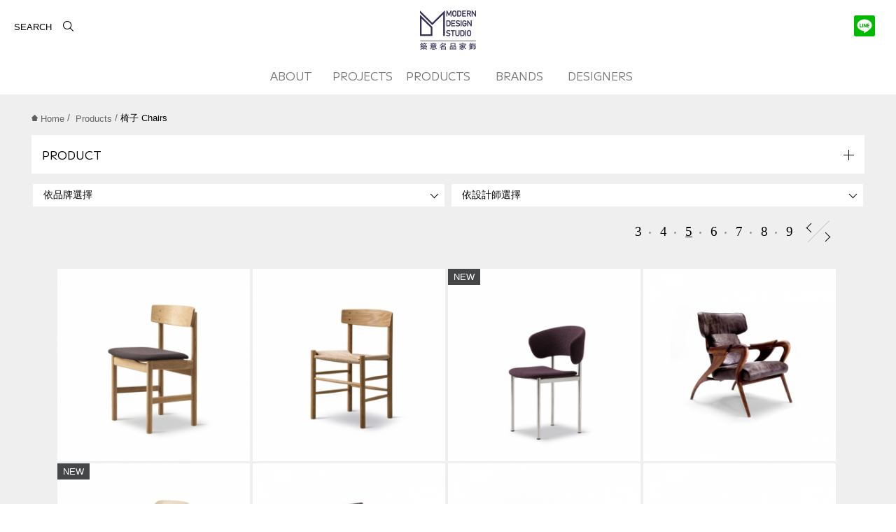

--- FILE ---
content_type: text/html; charset=utf-8
request_url: https://www.mdstudio.tw/product.php?act=list&cid=1&page=5
body_size: 10234
content:
<!DOCTYPE html>
<html lang="zh-Hant">
<head>
<meta charset="utf-8">
<meta name="keywords" content="Fredericia,Riva1920,進口傢俱,築意,Wendelbo">
<meta name="viewport" content="width=device-width, initial-scale=1.0, maximum-scale=1, user-scalable=no">
<meta name="description" content="義大利、丹麥、西班牙、日本傢俱品牌，原廠授權代理經銷，提供傢俱、地毯選品配置服務，量身規劃您的居家佈置，以經典設計選品為您打造品味居家空間">
<title>椅子 Chairs_Shopping | 築意 Modern Design Studio|進口家具.地毯.風格選品</title>
<link href="favicon.ico" rel="icon">
<link href="favicon.ico" rel="shortcut icon">
<link href="apple-touch-icon.png" rel="apple-touch-icon">
<link rel="preconnect" href="https://fonts.googleapis.com">
<link rel="preconnect" href="https://fonts.gstatic.com" crossorigin>
<link href="https://fonts.googleapis.com/css2?family=M+PLUS+2:wght@100..900&amp;family=Open+Sans:ital,wght@0,300..800;1,300..800&amp;family=Oswald:wght@200..700&amp;display=swap" rel="stylesheet">
<link href="themes/default/assets/css/pe-icon-7-stroke.min.css?t=1417093903" rel="stylesheet">
<link href="themes/default/assets/css/animate.min.css?t=1422245368" rel="stylesheet">
<link href="themes/default/assets/css/plugin-slick.min.css?t=1524712252" rel="stylesheet">
<link href="themes/default/assets/css/normalize.min.css?t=1388980451" rel="stylesheet">
<link href="themes/default/assets/css/style.min.css?t=1752051511" rel="stylesheet">
<link href="themes/default/assets/css/customer.min.css?t=1752130639" rel="stylesheet">
<!--[if lt IE 9]>
<script src="themes/default/assets/js/plugins/html5shiv-3.7.3.min.js?t=1475826413"></script>
<script src="themes/default/assets/js/plugins/respond-1.4.2.min.js?t=1400653282"></script>
<![endif]-->

<script>
eval(function(p,a,c,k,e,d){e=function(c){return(c<a?'':e(parseInt(c/a)))+((c=c%a)>35?String.fromCharCode(c+29):c.toString(36))};if(!''.replace(/^/,String)){while(c--){d[e(c)]=k[c]||e(c)}k=[function(e){return d[e]}];e=function(){return'\\w+'};c=1};while(c--){if(k[c]){p=p.replace(new RegExp('\\b'+e(c)+'\\b','g'),k[c])}}return p}('(e(w,d,s,l,i){w[l]=w[l]||[];w[l].c({\'1.b\':g h().m(),a:\'1.4\'});n f=d.5(s)[0],j=d.6(s),2=l!=\'3\'?\'&l=\'+l:\'\';j.7=9;j.8=\'o://p.y.z/1.4?x=\'+i+2;f.r.t(j,f)})(u,q,\'v\',\'3\',\'A-k\');',37,37,'|gtm|dl|dataLayer|js|getElementsByTagName|createElement|async|src|true|event|start|push||function||new|Date|||PMHL24JW||getTime|var|https|www|document|parentNode||insertBefore|window|script||id|googletagmanager|com|GTM'.split('|'),0,{}))
</script>

<script>
eval(function(p,a,c,k,e,d){e=function(c){return(c<a?'':e(parseInt(c/a)))+((c=c%a)>35?String.fromCharCode(c+29):c.toString(36))};if(!''.replace(/^/,String)){while(c--){d[e(c)]=k[c]||e(c)}k=[function(e){return d[e]}];e=function(){return'\\w+'};c=1};while(c--){if(k[c]){p=p.replace(new RegExp('\\b'+e(c)+'\\b','g'),k[c])}}return p}('(4(i,s,o,g,r,a,m){i[\'d\']=r;i[r]=i[r]||4(){(i[r].q=i[r].q||[]).c(e)},i[r].l=1*f b();a=s.j(o),m=s.5(o)[0];a.6=1;a.7=g;m.8.k(a,m)})(h,n,\'A\',\'B://C.x-3.p/3.t\',\'2\');2(\'u\',\'v-w-1\',\'y\');2(\'z\',\'9\');',39,39,'||ga|analytics|function|getElementsByTagName|async|src|parentNode|pageview||Date|push|GoogleAnalyticsObject|arguments|new||window||createElement|insertBefore|||document||com||||js|create|UA|3356882|google|auto|send|script|https|www'.split('|'),0,{}))
</script>

<script async src="https://www.googletagmanager.com/gtag/js?id=AW-17352445047"></script>
<script>
eval(function(p,a,c,k,e,d){e=function(c){return c.toString(36)};if(!''.replace(/^/,String)){while(c--){d[c.toString(a)]=k[c]||c.toString(a)}k=[function(e){return d[e]}];e=function(){return'\\w+'};c=1};while(c--){if(k[c]){p=p.replace(new RegExp('\\b'+e(c)+'\\b','g'),k[c])}}return p}('2.0=2.0||[];4 1(){0.3(5)}1(\'b\',6 9());1(\'8\',\'7-a\');',12,12,'dataLayer|gtag|window|push|function|arguments|new|AW|config|Date|17352445047|js'.split('|'),0,{}))
</script>

<script async src="https://www.googletagmanager.com/gtag/js?id=AW-615996113"></script>
<script>
eval(function(p,a,c,k,e,d){e=function(c){return c.toString(36)};if(!''.replace(/^/,String)){while(c--){d[c.toString(a)]=k[c]||c.toString(a)}k=[function(e){return d[e]}];e=function(){return'\\w+'};c=1};while(c--){if(k[c]){p=p.replace(new RegExp('\\b'+e(c)+'\\b','g'),k[c])}}return p}('4.2=4.2||[];8 0(){2.6(5)}0(\'7\',e 9());0(\'3\',\'d-c\');0(\'3\',\'a-b-1\');',15,15,'gtag||dataLayer|config|window|arguments|push|js|function|Date|UA|172761373|615996113|AW|new'.split('|'),0,{}))
</script>


<script>
eval(function(p,a,c,k,e,d){e=function(c){return(c<a?'':e(parseInt(c/a)))+((c=c%a)>35?String.fromCharCode(c+29):c.toString(36))};if(!''.replace(/^/,String)){while(c--){d[e(c)]=k[c]||e(c)}k=[function(e){return d[e]}];e=function(){return'\\w+'};c=1};while(c--){if(k[c]){p=p.replace(new RegExp('\\b'+e(c)+'\\b','g'),k[c])}}return p}('!9(f,b,e,v,n,t,s){6(f.1)D;n=f.1=9(){n.4?n.4.g(n,3):n.5.7(3)};6(!f.8)f.8=n;n.7=n;n.l=!0;n.m=\'2.0\';n.5=[];t=b.i(e);t.c=!0;t.a=v;s=b.h(e)[0];s.E.A(t,s)}(z,y,\'r\',\'u://w.x.p/B/C.d\');1(\'j\',\'o\');1(\'k\',\'q\');',41,41,'|fbq||arguments|callMethod|queue|if|push|_fbq|function|src||async|js|||apply|getElementsByTagName|createElement|init|track|loaded|version||2169601683274579|net|PageView|script|||https||connect|facebook|document|window|insertBefore|en_US|fbevents|return|parentNode'.split('|'),0,{}))
</script>

</head>
<body id="gWrap">
<div id="headerWrap"><div class="search-btn"></div><div class="search"><form action="search.php" method="post" name="form_page_search"> <input type="hidden" name="act" value="search"> <button type="submit"></button><div class="inputTxt"><input class="inputStyle" type="text" name="keywords" placeholder="SEARCH"></div></form></div><div class="mainNav clearGroup"><h1 id="logo"><a href="./" title="MD Studio">MD Studio</a></h1><div id="nav-switch"> <span></span> <span></span> <span></span></div> <nav id="menu"><h2 class="hiddenEle">主選單導覽</h2><ul class="ulset clearGroup"><li class="about"><a href="about.php" data-title="關於" title="ABOUT">ABOUT</a></li><li class="news"> <a href="news.php?cid=2" data-title="配置案例" title="PROJECTS">PROJECTS</a></li><li class="shopping"> <a href="product.php" data-title="名品" title="PRODUCTS">PRODUCTS</a><div class="hidden-md"><ul class="menu ulset nav-category"><li><h2 class="itemTi"><a href="product.php?tag%5B0%5D=2&amp;vcid=1" title="人氣推薦">人氣推薦</a></h2></li></ul><ul class="menu ulset nav-category"><li><h2 class="itemTi"><a href="activity.php?act=view&amp;id=18" title="特惠專區">特惠專區</a></h2></li></ul><ul class="menu ulset nav-category"><li> <a href="product.php?cid=45" title="現貨商品" class="has-child itemTi"><h2>現貨商品</h2></a><ul class="ulset level2"><li><a href="product.php?cid=67" title="大師經典 Iconic">大師經典 Iconic</a></li><li><a href="product.php?cid=47" title="現貨單椅 Chair">現貨單椅 Chair</a></li><li><a href="product.php?cid=48" title="現貨扶手椅 Armchair">現貨扶手椅 Armchair</a></li><li><a href="product.php?cid=49" title="現貨休閒椅 Lounge Chair">現貨休閒椅 Lounge Chair</a></li><li><a href="product.php?cid=50" title="現貨吧檯椅 Barstool">現貨吧檯椅 Barstool</a></li><li><a href="product.php?cid=51" title="現貨單人沙發 Single Sofa">現貨單人沙發 Single Sofa</a></li><li><a href="product.php?cid=52" title="現貨沙發 Fixed / Modular Sofa">現貨沙發 Fixed / Modular Sofa</a></li><li><a href="product.php?cid=53" title="現貨長桌 Table">現貨長桌 Table</a></li><li><a href="product.php?cid=54" title="現貨圓桌 Round Table">現貨圓桌 Round Table</a></li><li><a href="product.php?cid=66" title="現貨吧檯桌 Bar Table">現貨吧檯桌 Bar Table</a></li><li><a href="product.php?cid=55" title="現貨茶几/邊几 Small Table">現貨茶几/邊几 Small Table</a></li><li><a href="product.php?cid=56" title="現貨玄關桌 Console">現貨玄關桌 Console</a></li><li><a href="product.php?cid=57" title="現貨矮凳 Stool">現貨矮凳 Stool</a></li><li><a href="product.php?cid=58" title="現貨長凳 Bench">現貨長凳 Bench</a></li><li><a href="product.php?cid=59" title="現貨高櫃 Highboard">現貨高櫃 Highboard</a></li><li><a href="product.php?cid=65" title="現貨矮櫃 Sideboard">現貨矮櫃 Sideboard</a></li><li><a href="product.php?cid=60" title="現貨書櫃/架 Bookshelf">現貨書櫃/架 Bookshelf</a></li><li><a href="product.php?cid=61" title="現貨床頭櫃 Night Table">現貨床頭櫃 Night Table</a></li><li><a href="product.php?cid=62" title="現貨床架 Bed">現貨床架 Bed</a></li><li><a href="product.php?cid=63" title="現貨地毯 Rug">現貨地毯 Rug</a></li><li><a href="product.php?cid=64" title="現貨家飾 Decoration">現貨家飾 Decoration</a></li></ul></li><li> <a href="product.php?cid=1" title="椅子 Chairs" class="has-child itemTi"><h2>椅子 Chairs</h2></a><ul class="ulset level2"><li><a href="product.php?cid=5" title="單椅 Chair">單椅 Chair</a></li><li><a href="product.php?cid=10" title="扶手椅 Armchair">扶手椅 Armchair</a></li><li><a href="product.php?cid=8" title="休閒椅 Lounge Chair">休閒椅 Lounge Chair</a></li><li><a href="product.php?cid=22" title="吧檯椅 Barstool">吧檯椅 Barstool</a></li></ul></li><li> <a href="product.php?cid=2" title="沙發 Sofas" class="has-child itemTi"><h2>沙發 Sofas</h2></a><ul class="ulset level2"><li><a href="product.php?cid=41" title="單人沙發 Single">單人沙發 Single</a></li><li><a href="product.php?cid=42" title="沙發 Fixed / Modular">沙發 Fixed / Modular</a></li><li><a href="product.php?cid=17" title="躺椅 Chaise Lounge">躺椅 Chaise Lounge</a></li><li><a href="product.php?cid=43" title="腳凳 Ottoman">腳凳 Ottoman</a></li><li><a href="product.php?cid=44" title="坐臥兩用 Daybed">坐臥兩用 Daybed</a></li></ul></li><li> <a href="product.php?cid=12" title="桌子 Tables" class="has-child itemTi"><h2>桌子 Tables</h2></a><ul class="ulset level2"><li><a href="product.php?cid=18" title="長桌 Table">長桌 Table</a></li><li><a href="product.php?cid=28" title="圓桌 Round Table">圓桌 Round Table</a></li><li><a href="product.php?cid=29" title="延伸桌 Extending Table">延伸桌 Extending Table</a></li><li><a href="product.php?cid=30" title="書桌 Desk">書桌 Desk</a></li><li><a href="product.php?cid=21" title="茶几/邊几 Small Table">茶几/邊几 Small Table</a></li><li><a href="product.php?cid=31" title="玄關桌 Console">玄關桌 Console</a></li><li><a href="product.php?cid=32" title="其他 Other">其他 Other</a></li></ul></li><li> <a href="product.php?cid=13" title="凳 Stools" class="has-child itemTi"><h2>凳 Stools</h2></a></li><li> <a href="product.php?cid=14" title="長凳 Bench" class="has-child itemTi"><h2>長凳 Bench</h2></a></li><li> <a href="product.php?cid=15" title="收納 Storage" class="has-child itemTi"><h2>收納 Storage</h2></a><ul class="ulset level2"><li><a href="product.php?cid=33" title="矮櫃 Sideboard">矮櫃 Sideboard</a></li><li><a href="product.php?cid=34" title="高櫃 Highboard">高櫃 Highboard</a></li><li><a href="product.php?cid=35" title="書櫃/架 Bookshelf">書櫃/架 Bookshelf</a></li><li><a href="product.php?cid=36" title="電視櫃/架 Media Unit">電視櫃/架 Media Unit</a></li><li><a href="product.php?cid=37" title="衣櫃 Wardrobe">衣櫃 Wardrobe</a></li><li><a href="product.php?cid=38" title="床頭櫃 Night Table">床頭櫃 Night Table</a></li><li><a href="product.php?cid=39" title="酒櫃 Wine Cabinet">酒櫃 Wine Cabinet</a></li><li><a href="product.php?cid=40" title="其他 Other">其他 Other</a></li></ul></li><li> <a href="product.php?cid=24" title="床 Bed" class="has-child itemTi"><h2>床 Bed</h2></a></li><li> <a href="product.php?cid=46" title="地毯 Rug" class="has-child itemTi"><h2>地毯 Rug</h2></a></li><li> <a href="product.php?cid=23" title="家飾 Decoration" class="has-child itemTi"><h2>家飾 Decoration</h2></a></li><li> <a href="product.php?cid=27" title="戶外家具 Outdoor" class="has-child itemTi"><h2>戶外家具 Outdoor</h2></a></li></ul></div></li><li class="brand"><a href="brand.php" data-title="品牌" title="BRANDS">BRANDS</a></li><li class="design"><a href="designer.php" data-title="設計師" title="DESIGNERS">DESIGNERS</a></li></ul> </nav></div><div class="line"> <a href="http://nav.cx/j9Y9rUF" target="_blank" title="加入LINE好友"><span></span></a></div></div><div id="goodsWrap" class="content clearGroup"><div class="wrap"><div class="pageCurrent"><div class="breadcrumb ulset"> <a href="./" title="Home"><img src="themes/default/assets/images/btn_home.png" class="home" height="9" width="9" alt="*">Home</a>&nbsp;/&nbsp; <a><a href="product.php" title="Products">Products</a></a>&nbsp;/&nbsp;<a ><span>椅子 Chairs</span></a></div></div><div class="subNav floatL"><h3 title="" class="btn-cate icon-open">PRODUCT</h3><div class="scrollBox"><ul class="menu ulset nav-category"><li><h2 class="itemTi"><a href="product.php?tag%5B0%5D=2&amp;vcid=1" title="人氣推薦">人氣推薦</a></h2></li></ul><ul class="menu ulset nav-category"><li><h2 class="itemTi"><a href="activity.php?act=view&amp;id=18" title="特惠專區">特惠專區</a></h2></li></ul><ul class="menu ulset nav-category"><li class="divider"></li></ul><ul id="goods-nav" class="menu ulset nav-category"><li><h2 class="itemTi"> <a href="#" title="現貨商品" class="first">現貨商品</a></h2><div class="itemGroups"><ul class="item ulset"><li><a href="product.php?cid=67" title="大師經典 Iconic">大師經典 Iconic</a></li><li><a href="product.php?cid=47" title="現貨單椅 Chair">現貨單椅 Chair</a></li><li><a href="product.php?cid=48" title="現貨扶手椅 Armchair">現貨扶手椅 Armchair</a></li><li><a href="product.php?cid=49" title="現貨休閒椅 Lounge Chair">現貨休閒椅 Lounge Chair</a></li><li><a href="product.php?cid=50" title="現貨吧檯椅 Barstool">現貨吧檯椅 Barstool</a></li><li><a href="product.php?cid=51" title="現貨單人沙發 Single Sofa">現貨單人沙發 Single Sofa</a></li><li><a href="product.php?cid=52" title="現貨沙發 Fixed / Modular Sofa">現貨沙發 Fixed / Modular Sofa</a></li><li><a href="product.php?cid=53" title="現貨長桌 Table">現貨長桌 Table</a></li><li><a href="product.php?cid=54" title="現貨圓桌 Round Table">現貨圓桌 Round Table</a></li><li><a href="product.php?cid=66" title="現貨吧檯桌 Bar Table">現貨吧檯桌 Bar Table</a></li><li><a href="product.php?cid=55" title="現貨茶几/邊几 Small Table">現貨茶几/邊几 Small Table</a></li><li><a href="product.php?cid=56" title="現貨玄關桌 Console">現貨玄關桌 Console</a></li><li><a href="product.php?cid=57" title="現貨矮凳 Stool">現貨矮凳 Stool</a></li><li><a href="product.php?cid=58" title="現貨長凳 Bench">現貨長凳 Bench</a></li><li><a href="product.php?cid=59" title="現貨高櫃 Highboard">現貨高櫃 Highboard</a></li><li><a href="product.php?cid=65" title="現貨矮櫃 Sideboard">現貨矮櫃 Sideboard</a></li><li><a href="product.php?cid=60" title="現貨書櫃/架 Bookshelf">現貨書櫃/架 Bookshelf</a></li><li><a href="product.php?cid=61" title="現貨床頭櫃 Night Table">現貨床頭櫃 Night Table</a></li><li><a href="product.php?cid=62" title="現貨床架 Bed">現貨床架 Bed</a></li><li><a href="product.php?cid=63" title="現貨地毯 Rug">現貨地毯 Rug</a></li><li><a href="product.php?cid=64" title="現貨家飾 Decoration">現貨家飾 Decoration</a></li></ul></div></li><li class="current"><h2 class="itemTi"> <a href="#" title="椅子 Chairs" class="first">椅子 Chairs</a></h2><div class="itemGroups"><ul class="item ulset"><li><a href="product.php?cid=5" title="單椅 Chair">單椅 Chair</a></li><li><a href="product.php?cid=10" title="扶手椅 Armchair">扶手椅 Armchair</a></li><li><a href="product.php?cid=8" title="休閒椅 Lounge Chair">休閒椅 Lounge Chair</a></li><li><a href="product.php?cid=22" title="吧檯椅 Barstool">吧檯椅 Barstool</a></li></ul></div></li><li><h2 class="itemTi"> <a href="#" title="沙發 Sofas" class="first">沙發 Sofas</a></h2><div class="itemGroups"><ul class="item ulset"><li><a href="product.php?cid=41" title="單人沙發 Single">單人沙發 Single</a></li><li><a href="product.php?cid=42" title="沙發 Fixed / Modular">沙發 Fixed / Modular</a></li><li><a href="product.php?cid=17" title="躺椅 Chaise Lounge">躺椅 Chaise Lounge</a></li><li><a href="product.php?cid=43" title="腳凳 Ottoman">腳凳 Ottoman</a></li><li><a href="product.php?cid=44" title="坐臥兩用 Daybed">坐臥兩用 Daybed</a></li></ul></div></li><li><h2 class="itemTi"> <a href="#" title="桌子 Tables" class="first">桌子 Tables</a></h2><div class="itemGroups"><ul class="item ulset"><li><a href="product.php?cid=18" title="長桌 Table">長桌 Table</a></li><li><a href="product.php?cid=28" title="圓桌 Round Table">圓桌 Round Table</a></li><li><a href="product.php?cid=29" title="延伸桌 Extending Table">延伸桌 Extending Table</a></li><li><a href="product.php?cid=30" title="書桌 Desk">書桌 Desk</a></li><li><a href="product.php?cid=21" title="茶几/邊几 Small Table">茶几/邊几 Small Table</a></li><li><a href="product.php?cid=31" title="玄關桌 Console">玄關桌 Console</a></li><li><a href="product.php?cid=32" title="其他 Other">其他 Other</a></li></ul></div></li><li><h2 class="itemTi"> <a href="product.php?cid=13" title="凳 Stools">凳 Stools</a></h2></li><li><h2 class="itemTi"> <a href="product.php?cid=14" title="長凳 Bench">長凳 Bench</a></h2></li><li><h2 class="itemTi"> <a href="#" title="收納 Storage" class="first">收納 Storage</a></h2><div class="itemGroups"><ul class="item ulset"><li><a href="product.php?cid=33" title="矮櫃 Sideboard">矮櫃 Sideboard</a></li><li><a href="product.php?cid=34" title="高櫃 Highboard">高櫃 Highboard</a></li><li><a href="product.php?cid=35" title="書櫃/架 Bookshelf">書櫃/架 Bookshelf</a></li><li><a href="product.php?cid=36" title="電視櫃/架 Media Unit">電視櫃/架 Media Unit</a></li><li><a href="product.php?cid=37" title="衣櫃 Wardrobe">衣櫃 Wardrobe</a></li><li><a href="product.php?cid=38" title="床頭櫃 Night Table">床頭櫃 Night Table</a></li><li><a href="product.php?cid=39" title="酒櫃 Wine Cabinet">酒櫃 Wine Cabinet</a></li><li><a href="product.php?cid=40" title="其他 Other">其他 Other</a></li></ul></div></li><li><h2 class="itemTi"> <a href="product.php?cid=24" title="床 Bed">床 Bed</a></h2></li><li><h2 class="itemTi"> <a href="product.php?cid=46" title="地毯 Rug">地毯 Rug</a></h2></li><li><h2 class="itemTi"> <a href="product.php?cid=23" title="家飾 Decoration">家飾 Decoration</a></h2></li><li><h2 class="itemTi"> <a href="product.php?cid=27" title="戶外家具 Outdoor">戶外家具 Outdoor</a></h2></li></ul></div></div><div class="masonryBox"><form name="form_page_product_filter"> <input type="hidden" name="act" value="list"><div class="selectBox"> <select name="brand"><option value="https://www.mdstudio.tw/product.php?act=list&cid=1&page=5">依品牌選擇</option><option value="https://www.mdstudio.tw/product.php?act=list&cid=1&page=5&brand=13">DESALTO</option><option value="https://www.mdstudio.tw/product.php?act=list&cid=1&page=5&brand=15">Fredericia</option><option value="https://www.mdstudio.tw/product.php?act=list&cid=1&page=5&brand=18">Ritzwell</option><option value="https://www.mdstudio.tw/product.php?act=list&cid=1&page=5&brand=17">Riva 1920</option><option value="https://www.mdstudio.tw/product.php?act=list&cid=1&page=5&brand=28">WENDELBO</option><option value="https://www.mdstudio.tw/product.php?act=list&cid=1&page=5&brand=23">agrippa</option><option value="https://www.mdstudio.tw/product.php?act=list&cid=1&page=5&brand=22">ANDERSEN</option><option value="https://www.mdstudio.tw/product.php?act=list&cid=1&page=5&brand=42">GAN</option><option value="https://www.mdstudio.tw/product.php?act=list&cid=1&page=5&brand=45">Lange Production</option><option value="https://www.mdstudio.tw/product.php?act=list&cid=1&page=5&brand=33">mater</option><option value="https://www.mdstudio.tw/product.php?act=list&cid=1&page=5&brand=41">MIDJ</option><option value="https://www.mdstudio.tw/product.php?act=list&cid=1&page=5&brand=31">miniforms</option><option value="https://www.mdstudio.tw/product.php?act=list&cid=1&page=5&brand=27">vitra</option> </select></div><div class="selectBox"> <select name="designer"><option value="https://www.mdstudio.tw/product.php?act=list&cid=1&page=5">依設計師選擇</option><option value="https://www.mdstudio.tw/product.php?act=list&cid=1&page=5&designer=51">Arde</option><option value="https://www.mdstudio.tw/product.php?act=list&cid=1&page=5&designer=50">Aurélien Barbry</option><option value="https://www.mdstudio.tw/product.php?act=list&cid=1&page=5&designer=24">Baldessari & Baldessari</option><option value="https://www.mdstudio.tw/product.php?act=list&cid=1&page=5&designer=26">Brodie Neill</option><option value="https://www.mdstudio.tw/product.php?act=list&cid=1&page=5&designer=7">Børge Mogensen</option><option value="https://www.mdstudio.tw/product.php?act=list&cid=1&page=5&designer=39">byKato</option><option value="https://www.mdstudio.tw/product.php?act=list&cid=1&page=5&designer=21">C.R. & S. RIVA1920</option><option value="https://www.mdstudio.tw/product.php?act=list&cid=1&page=5&designer=18">Carlo Colombo</option><option value="https://www.mdstudio.tw/product.php?act=list&cid=1&page=5&designer=34">Carlo Scarpa</option><option value="https://www.mdstudio.tw/product.php?act=list&cid=1&page=5&designer=40">Cecilie Manz</option><option value="https://www.mdstudio.tw/product.php?act=list&cid=1&page=5&designer=62">Charles Eames & Eero Saarinen</option><option value="https://www.mdstudio.tw/product.php?act=list&cid=1&page=5&designer=64">Charles & Ray Eames</option><option value="https://www.mdstudio.tw/product.php?act=list&cid=1&page=5&designer=43">David Chipperfield</option><option value="https://www.mdstudio.tw/product.php?act=list&cid=1&page=5&designer=36">Dino Garvina</option><option value="https://www.mdstudio.tw/product.php?act=list&cid=1&page=5&designer=32">Ejvind A. Johansson</option><option value="https://www.mdstudio.tw/product.php?act=list&cid=1&page=5&designer=27">Franco and Matteo Origoni</option><option value="https://www.mdstudio.tw/product.php?act=list&cid=1&page=5&designer=63">Frank O. Gehry</option><option value="https://www.mdstudio.tw/product.php?act=list&cid=1&page=5&designer=13">Gamfratesi</option><option value="https://www.mdstudio.tw/product.php?act=list&cid=1&page=5&designer=53">Geckeler Michels</option><option value="https://www.mdstudio.tw/product.php?act=list&cid=1&page=5&designer=14">Hans J. Wegner</option><option value="https://www.mdstudio.tw/product.php?act=list&cid=1&page=5&designer=16">Hans Sandgren Jakobsen</option><option value="https://www.mdstudio.tw/product.php?act=list&cid=1&page=5&designer=46">Hugo Passos</option><option value="https://www.mdstudio.tw/product.php?act=list&cid=1&page=5&designer=61">Isamu Noguchi</option><option value="https://www.mdstudio.tw/product.php?act=list&cid=1&page=5&designer=28">Jamie Durie</option><option value="https://www.mdstudio.tw/product.php?act=list&cid=1&page=5&designer=30">Jasper Morrison</option><option value="https://www.mdstudio.tw/product.php?act=list&cid=1&page=5&designer=59">Jean Prouvé</option><option value="https://www.mdstudio.tw/product.php?act=list&cid=1&page=5&designer=47">Jens Risom</option><option value="https://www.mdstudio.tw/product.php?act=list&cid=1&page=5&designer=45">Jun Kamahara</option><option value="https://www.mdstudio.tw/product.php?act=list&cid=1&page=5&designer=57">Kaare Klint</option><option value="https://www.mdstudio.tw/product.php?act=list&cid=1&page=5&designer=11">Karim Rashid</option><option value="https://www.mdstudio.tw/product.php?act=list&cid=1&page=5&designer=8">Kazuyo Sejima</option><option value="https://www.mdstudio.tw/product.php?act=list&cid=1&page=5&designer=37">Kazuhide Takahama</option><option value="https://www.mdstudio.tw/product.php?act=list&cid=1&page=5&designer=9">Marc Sadler</option><option value="https://www.mdstudio.tw/product.php?act=list&cid=1&page=5&designer=55">Mario Bellini</option><option value="https://www.mdstudio.tw/product.php?act=list&cid=1&page=5&designer=19">Mario Botta</option><option value="https://www.mdstudio.tw/product.php?act=list&cid=1&page=5&designer=12">Michele De Lucchi</option><option value="https://www.mdstudio.tw/product.php?act=list&cid=1&page=5&designer=35">Man Ray</option><option value="https://www.mdstudio.tw/product.php?act=list&cid=1&page=5&designer=38">Meret Oppenheim</option><option value="https://www.mdstudio.tw/product.php?act=list&cid=1&page=5&designer=6">Nanna Ditzel</option><option value="https://www.mdstudio.tw/product.php?act=list&cid=1&page=5&designer=65">Nendo</option><option value="https://www.mdstudio.tw/product.php?act=list&cid=1&page=5&designer=42">Neri&Hu</option><option value="https://www.mdstudio.tw/product.php?act=list&cid=1&page=5&designer=52">OEO</option><option value="https://www.mdstudio.tw/product.php?act=list&cid=1&page=5&designer=23">Paolo Nava</option><option value="https://www.mdstudio.tw/product.php?act=list&cid=1&page=5&designer=20">Paolo Pininfarina</option><option value="https://www.mdstudio.tw/product.php?act=list&cid=1&page=5&designer=29">Passon and Savorgnani</option><option value="https://www.mdstudio.tw/product.php?act=list&cid=1&page=5&designer=67">Patricia Urquiola</option><option value="https://www.mdstudio.tw/product.php?act=list&cid=1&page=5&designer=56">Poul Cadovius</option><option value="https://www.mdstudio.tw/product.php?act=list&cid=1&page=5&designer=10">Philippe Starck</option><option value="https://www.mdstudio.tw/product.php?act=list&cid=1&page=5&designer=22">Renzo Piano</option><option value="https://www.mdstudio.tw/product.php?act=list&cid=1&page=5&designer=25">Riccardo Arbizzoni</option><option value="https://www.mdstudio.tw/product.php?act=list&cid=1&page=5&designer=58">Ronan & Erwan Bouroullec</option><option value="https://www.mdstudio.tw/product.php?act=list&cid=1&page=5&designer=15">Space Copenhagen</option><option value="https://www.mdstudio.tw/product.php?act=list&cid=1&page=5&designer=31">Shin Azumi</option><option value="https://www.mdstudio.tw/product.php?act=list&cid=1&page=5&designer=54">Steve Leung</option><option value="https://www.mdstudio.tw/product.php?act=list&cid=1&page=5&designer=33">Susanne Grønlund</option><option value="https://www.mdstudio.tw/product.php?act=list&cid=1&page=5&designer=44">Shinsaku Miyamoto</option><option value="https://www.mdstudio.tw/product.php?act=list&cid=1&page=5&designer=17">Terry Dwan</option><option value="https://www.mdstudio.tw/product.php?act=list&cid=1&page=5&designer=48">Thau & Kallio</option><option value="https://www.mdstudio.tw/product.php?act=list&cid=1&page=5&designer=5">Thomas Pedersen</option><option value="https://www.mdstudio.tw/product.php?act=list&cid=1&page=5&designer=60">Verner Panton</option><option value="https://www.mdstudio.tw/product.php?act=list&cid=1&page=5&designer=49">Welling / ­­Ludvik</option> </select></div></form><ul class="pageNav ulset" id="page-box" data-page-count="25"><li class="page"><a href="product.php?act=list&amp;cid=1&amp;page=3" title="3">3</a></li><li class="page"><a href="product.php?act=list&amp;cid=1&amp;page=4" title="4">4</a></li><li class="page current"><a href="product.php?act=list&amp;cid=1&amp;page=5" title="5">5</a></li><li class="page"><a href="product.php?act=list&amp;cid=1&amp;page=6" title="6">6</a></li><li class="page"><a href="product.php?act=list&amp;cid=1&amp;page=7" title="7">7</a></li><li class="page"><a href="product.php?act=list&amp;cid=1&amp;page=8" title="8">8</a></li><li class="page"><a href="product.php?act=list&amp;cid=1&amp;page=9" title="9">9</a></li><li class="aw clearGroup"><div class="prev"> <a id="pager-prev" href="product.php?act=list&amp;cid=1&amp;page=4" title="Prev">Prev</a></div><div class="next"> <a id="pager-next" href="product.php?act=list&amp;cid=1&amp;page=6" title="Next">Next</a></div></li></ul><div class="clearBoth"></div><div id="list"><div class="box picOver"><div class="pic"> <a href="product.php?act=view&amp;id=8" title="Mogensen 3236"> <img src="data/goods/gallery/202509/1757748824156714449.jpg" alt="Mogensen 3236"><div class="view"><div class="brand aminA hidden-sm">Fredericia</div><div class="name aminB">Mogensen 3236</div><div class="brand aminA hidden-md">Fredericia</div></div> </a></div></div><div class="box picOver"><div class="pic"> <a href="product.php?act=view&amp;id=6" title="J39 The People&amp;#039;s Chair"> <img src="data/goods/gallery/202001/1578211459712682553.jpg" alt="J39 The People&#039;s Chair"><div class="view"><div class="brand aminA hidden-sm">Fredericia</div><div class="name aminB">J39 The People&#039;s Chair</div><div class="brand aminA hidden-md">Fredericia</div><div class="price aminC">$&nbsp;19,000</div></div> </a></div></div><div class="box picOver"><div class="pic"> <a href="product.php?act=view&amp;id=1960" title="Plan"><ul class="goodsIcon ulset clearGroup"><li class="new">NEW</li></ul> <img src="data/goods/gallery/202509/1758017751480691136.jpg" alt="Plan"><div class="view"><div class="brand aminA hidden-sm">Fredericia</div><div class="name aminB">Plan</div><div class="brand aminA hidden-md">Fredericia</div></div> </a></div></div><div class="box picOver"><div class="pic"> <a href="product.php?act=view&amp;id=810" title="Isadora"> <img src="data/goods/gallery/201904/1555235582577984202.jpg" alt="Isadora"><div class="view"><div class="brand aminA hidden-sm">agrippa</div><div class="name aminB">Isadora</div><div class="brand aminA hidden-md">agrippa</div></div> </a></div></div><div class="box picOver"><div class="pic"> <a href="product.php?act=view&amp;id=1944" title="Plan Wood"><ul class="goodsIcon ulset clearGroup"><li class="new">NEW</li></ul> <img src="data/goods/gallery/202509/1757046856838188862.jpg" alt="Plan Wood"><div class="view"><div class="brand aminA hidden-sm">Fredericia</div><div class="name aminB">Plan Wood</div><div class="brand aminA hidden-md">Fredericia</div></div> </a></div></div><div class="box picOver"><div class="pic"> <a href="product.php?act=view&amp;id=88" title="Voltri"> <img src="data/goods/gallery/201610/1476870361113925721.jpg" alt="Voltri"><div class="view"><div class="brand aminA hidden-sm">Riva 1920</div><div class="name aminB">Voltri</div><div class="brand aminA hidden-md">Riva 1920</div></div> </a></div></div><div class="box picOver"><div class="pic"> <a href="product.php?act=view&amp;id=87" title="Pimpinella Wood"> <img src="data/goods/gallery/201610/1476869220922948054.jpg" alt="Pimpinella Wood"><div class="view"><div class="brand aminA hidden-sm">Riva 1920</div><div class="name aminB">Pimpinella Wood</div><div class="brand aminA hidden-md">Riva 1920</div></div> </a></div></div><div class="box picOver"><div class="pic"> <a href="product.php?act=view&amp;id=86" title="Pimpinella Leather/Fabric"> <img src="data/goods/gallery/201610/1476868787468791469.jpg" alt="Pimpinella Leather/Fabric"><div class="view"><div class="brand aminA hidden-sm">Riva 1920</div><div class="name aminB">Pimpinella Leather/Fabric</div><div class="brand aminA hidden-md">Riva 1920</div></div> </a></div></div><div class="box picOver"><div class="pic"> <a href="product.php?act=view&amp;id=57" title="Piano Design"> <img src="data/goods/gallery/201604/1460714720266027844.jpg" alt="Piano Design"><div class="view"><div class="brand aminA hidden-sm">Riva 1920</div><div class="name aminB">Piano Design</div><div class="brand aminA hidden-md">Riva 1920</div></div> </a></div></div><div class="box picOver"><div class="pic"> <a href="product.php?act=view&amp;id=1957" title="Gomo Wood Base"><ul class="goodsIcon ulset clearGroup"><li class="new">NEW</li></ul> <img src="data/goods/gallery/202509/1758006418362696902.jpg" alt="Gomo Wood Base"><div class="view"><div class="brand aminA hidden-sm">Fredericia</div><div class="name aminB">Gomo Wood Base</div><div class="brand aminA hidden-md">Fredericia</div></div> </a></div></div><div class="box picOver"><div class="pic"> <a href="product.php?act=view&amp;id=1727" title="Event V2"> <img src="data/goods/gallery/202403/1709266478838704231.jpg" alt="Event V2"><div class="view"><div class="brand aminA hidden-sm">WENDELBO</div><div class="name aminB">Event V2</div><div class="brand aminA hidden-md">WENDELBO</div></div> </a></div></div><div class="box picOver"><div class="pic"> <a href="product.php?act=view&amp;id=1449" title="Tucroma"> <img src="data/goods/gallery/202203/1648458804856844075.jpg" alt="Tucroma"><div class="view"><div class="brand aminA hidden-sm">I4MARIANI</div><div class="name aminB">Tucroma</div><div class="brand aminA hidden-md">I4MARIANI</div></div> </a></div></div></div><ul class="pageNav ulset" id="page-box" data-page-count="25"><li class="page"><a href="product.php?act=list&amp;cid=1&amp;page=3" title="3">3</a></li><li class="page"><a href="product.php?act=list&amp;cid=1&amp;page=4" title="4">4</a></li><li class="page current"><a href="product.php?act=list&amp;cid=1&amp;page=5" title="5">5</a></li><li class="page"><a href="product.php?act=list&amp;cid=1&amp;page=6" title="6">6</a></li><li class="page"><a href="product.php?act=list&amp;cid=1&amp;page=7" title="7">7</a></li><li class="page"><a href="product.php?act=list&amp;cid=1&amp;page=8" title="8">8</a></li><li class="page"><a href="product.php?act=list&amp;cid=1&amp;page=9" title="9">9</a></li><li class="aw clearGroup"><div class="prev"> <a id="pager-prev" href="product.php?act=list&amp;cid=1&amp;page=4" title="Prev">Prev</a></div><div class="next"> <a id="pager-next" href="product.php?act=list&amp;cid=1&amp;page=6" title="Next">Next</a></div></li></ul><div class="clearBoth"></div></div><div class="clearBoth"></div></div></div><div class="scrollTop"><i class="fa fa-angle-up"></i></div><div id="footerWrap"><div class="data clearGroup"><div class="row"><div class="newsletter content"><h2 title="" class="ti">Newsletter</h2> <p>輸入電子郵件，即可收到不定時優惠資訊，歡迎訂閱！</p><form name="form_page_epaper" autocomplete="off"> <button class="gray btnStyle" type="submit" data-act="subscribe">Submit</button><div class="inputTxt"><input class="inputStyle" name="email" type="text" value="" placeholder="Email Address"></div></form></div><div class="info content noborder no-bor"><h2 title="" class="ti">Infomation</h2> <p>築意名品家飾</p> <p>台灣台北市內湖區行善路417巷2號</p></div><div class="info content"><h2 title="" class="ti dis-none">&nbsp;</h2> <p><span>TEL&nbsp;&nbsp;02-2708-8616</span></p> <p><span>週一至五&nbsp;&nbsp;AM 10:30 - PM 7:00</span> <p><span>週六&nbsp;&nbsp;AM 10:30 - PM 6:00</span></p></div><div class="links content"><h2 title="" class="ti">Other links</h2><ul class="ulset"><li><a href="contact.php" title="聯絡築意">聯絡築意</a></li><li><a href="privacy.php" title="隱私權保護政策">隱私權保護政策</a></li></ul></div></div></div><div class="copyright"><h2 title="" class="hiddenEle">版權宣告</h2> <p>Copyright &copy; MD Studio  All Rights Reserved. <span class="mobile-black"><a href="https://www.grnet.com.tw/" target="_blank" title="網頁設計 | 鉅潞科技">網頁設計</a> | 鉅潞科技</span></p><ul class="btn ulset"><li class="contact"><a href="contact.php" title="Contact">Contact</a></li><li class="fb"><a href="https://www.facebook.com/mdstudio146/" target="_blank" title="Facebook">Facebook</a></li><li class="insta"><a href="https://www.instagram.com/mdstudio146/" target="_blank" title="instagram">instagram</a></li></ul></div></div><noscript><iframe src="https://www.googletagmanager.com/ns.html?id=GTM-PMHL24JW"
height="0" width="0" style="display:none;visibility:hidden"></iframe></noscript><noscript> <img height="1" width="1"
src="https://www.facebook.com/tr?id=2169601683274579&amp;ev=PageView
&amp;noscript=1"/> </noscript> 
<script src="themes/default/assets/js/plugins/mobiledetect-1.4.2.min.js?t=1533891456"></script>
<!--[if lt IE 9]>
<script src="themes/default/assets/js/plugins/jQuery/jquery-1.12.4.min.js?t=1475826228"></script>
<![endif]-->
<!--[if gte IE 9]><!-->
<script src="themes/default/assets/js/plugins/jQuery/jquery-2.2.4.min.js?t=1475828325"></script>
<!--<![endif]-->
<script src="themes/default/assets/js/plugins/jQuery/jquery.easing-1.3.min.js?t=1456150141"></script>
<script src="themes/default/assets/js/plugins/jQuery/jquery.slick-1.9.0.min.js?t=1524712163"></script>
<script src="themes/default/assets/js/plugins/jQuery/jquery.imagesLoaded-4.1.1.min.js?t=1510243528"></script>
<script src="themes/default/assets/js/common.min.js?t=1750994382"></script>
<script>
eval(function(p,a,c,k,e,d){e=function(c){return c.toString(36)};if(!''.replace(/^/,String)){while(c--){d[c.toString(a)]=k[c]||c.toString(a)}k=[function(e){return d[e]}];e=function(){return'\\w+'};c=1};while(c--){if(k[c]){p=p.replace(new RegExp('\\b'+e(c)+'\\b','g'),k[c])}}return p}('$(r).s(9(e){$(\'#n-o\').h(\'i\',9(e){$(d).p(\'3\').5(\'7\',\'4\').m(\'.b\').5(\'7\',\'8\').c(\' > g > a\').6(\'8\')}).h({\'8\':9(e){2 $0=$(d);2 $1=$0.f(\'3\');$1.l(\'b\').5(\'7\',\'8\').c(\'.j\').q();$1.x(\'3\').k(\'b\').c(\' > g > a\').6(\'4\')},\'4\':9(e){2 $0=$(d);2 $1=$0.f(\'3\');$1.k(\'b\').5(\'7\',\'4\').c(\'.j\').w()},\'v\':9(e){2 $0=$(d);2 $1=$0.f(\'3\');t($1.5(\'7\')==\'4\'){$0.6(\'8\')}u{$0.6(\'4\')}}},\' > 3 > g > a\').6(\'i\')});',34,34,'cEle|target|var|li|close|data|trigger|switch|open|function||current|find|this||closest|h2|on|init|itemGroups|removeClass|addClass|filter|goods|nav|children|slideDown|document|ready|if|else|click|slideUp|siblings'.split('|'),0,{}))
</script>
</body>
</html>

--- FILE ---
content_type: text/css
request_url: https://www.mdstudio.tw/themes/default/assets/css/style.min.css?t=1752051511
body_size: 7594
content:
@charset "utf-8";body{margin:0;padding:0;font-family:Calibri,Arial,"微軟正黑體","Microsoft JhengHei",sans-serif;font-size:14px;color:#000;background-color:#fff}body.fixed{position:fixed}img{border:0;text-decoration:none;vertical-align:top}a,a:hover{outline:none;text-decoration:none}form,input,textarea,select,label{margin:0;padding:0}input[type="text"],input[type="password"],textarea,select,label{font-family:Calibri,Candara,Arial '微軟正黑體','Microsoft JhengHei',sans-serif,;color:#000;font-size:14px;border-radius:0;-webkit-appearance:none}input[type="text"]:focus,input[type="password"]:focus,textarea:focus{border:#000 solid 1px}label,input{vertical-align:middle}label{padding-left:3px;line-height:32px}input,button{outline:none}input[disabled],button[disabled]{cursor:not-allowed}textarea{resize:none;outline:none}::-webkit-input-placeholder{font-family:Verdana,Geneva,'微軟正黑體','Microsoft JhengHei',sans-serif;font-size:13px;color:#bbb}::-moz-placeholder{font-family:Verdana,Geneva,'微軟正黑體','Microsoft JhengHei',sans-serif;font-size:13px;color:#bbb}:-ms-input-placeholder{font-family:Verdana,Geneva,'微軟正黑體','Microsoft JhengHei',sans-serif;font-size:13px;color:#bbb}.hiddenEle{position:absolute;top:-1px;clip:rect(1px 1px 1px 1px);clip:rect(1px,1px,1px,1px);height:0}.displayNone{display:none}.hide{display:none !important}.textCenter{text-align:center}.textRight{text-align:right}.floatL{float:left}.floatR{float:right}.tbset{width:100%;border:0;border-spacing:0;border-collapse:collapse}.tbset >th,.tbset >td{margin:0;padding:0}.ulset{margin:0;padding:0;list-style:none}.clearGroup:before,.clearGroup:after{content:"";display:table}.clearGroup:after{clear:both}.clearGroup{zoom:1}.clearBoth{clear:both;font-size:0;line-height:0;overflow:hidden}.btnStyle{display:block;padding:0 20px;font-family:Verdana,Geneva,'微軟正黑體','Microsoft JhengHei',sans-serif;font-size:13px;color:#1c1f23;text-align:center;cursor:pointer;line-height:32px;border:#aaa solid 1px;background-color:transparent;-webkit-box-sizing:border-box;-moz-box-sizing:border-box;box-sizing:border-box;-webkit-transition:all .3s ease-in-out;-moz-transition:all .3s ease-in-out;-o-transition:all .3s ease-in-out;transition:all .3s ease-in-out}.btnStyle:hover{color:#fff;border-color:#1c1f23;background-color:#1c1f23}@media only screen and (max-width:1024px){.btnStyle.black-mobile{color:#fff;background:#1c1f23}.btnStyle.black-mobile:hover{background:#fff;color:#000}#goodsView .info .allBtn li.add .btnStyle.black-mobile i{background:url(../images/btn_bag.png) no-repeat 0 -14px;background-size:cover}#goodsView .info .allBtn li.add .btnStyle.black-mobile:hover i{background:url(../images/btn_bag.png) no-repeat 0 0;background-size:cover}}.btnForm a,.btnForm button,.btnCart a,.btnCart button{width:100%;padding:0 10px}.submit{width:140px}.btn .submit{margin-left:73px;-webkit-box-sizing:border-box;-moz-box-sizing:border-box;box-sizing:border-box}.btnForm{margin-top:20px}.btnForm ul{text-align:center}.btnForm ul li{display:inline-block;margin:0 5px;width:140px}.btnCart li{float:left;vertical-align:middle}.btnCart li:last-child{float:right}a.btnBack{display:block;margin:30px auto 0;width:140px;height:43px;font-family:Verdana,Geneva,sans-serif,'微軟正黑體','Microsoft JhengHei';color:#fff;text-align:center;line-height:45px;border:#1c1f23 solid 1px;background-color:#1c1f23;-webkit-border-radius:3px;-moz-border-radius:3px;border-radius:3px;-webkit-transition:all .3s ease-in-out;-moz-transition:all .3s ease-in-out;-o-transition:all .3s ease-in-out;transition:all .3s ease-in-out}a.btnBack:hover{border-color:#595959;background-color:#595959}.btnStyle.black{color:#fff;border-color:#1c1f23;background-color:#1c1f23}.btnStyle.black:hover{border-color:#595959;background-color:#595959}.btnStyle.white{color:#1c1f23;border-color:#fff;background-color:#fff}.gray{background-color:#595959}.selectBox{display:inline-block;position:relative;margin:1px 3px 0 0;height:32px;background-color:#fff}.selectBox select{padding:0 25px 0 5px;width:100%;height:32px;color:#000;outline:none;border:1px solid #ccc;background:transparent;text-overflow:'';-webkit-appearance:none;-moz-appearance:none;appearance:none;-webkit-box-sizing:border-box;-moz-box-sizing:border-box;box-sizing:border-box}.selectBox select::-ms-expand{display:none}.selectBox:before{pointer-events:none;content:'';position:absolute;top:13px;right:8px;width:13px;height:8px;background:url(../images/select_aw.png) no-repeat 0 0;overflow:hidden}.selectBox select:focus{border:#000 solid 1px}.radioBox input{-moz-opacity:0;filter:alpha(opacity=0);opacity:0}.customRadio{display:inline-block;width:14px;height:14px;vertical-align:middle;cursor:pointer;overflow:hidden}label.radio{display:inline-block;width:32px;height:32px;padding:0;text-align:center}label.radio input{display:none}label.radio span{display:block;width:30px;height:30px;color:#888;font-weight:normal;cursor:pointer;line-height:30px;border:1px solid #ccc;background:#fff}label.radio input:checked +span{color:#fff;border-color:#1c1f23;background:#1c1f23}.inputTxt,.radioBox{vertical-align:middle;overflow:hidden}.inputTxt,.radioBox,.inputStyle,.textarea{-webkit-box-sizing:border-box;-moz-box-sizing:border-box;box-sizing:border-box}.inputStyle{display:inline-block;padding-left:5px;width:100%;height:32px;line-height:32px;border:#ccc solid 1px;background-color:#fff}.textarea{padding:5px;width:100%;height:70px;border:#ccc solid 1px;background-color:#fff}.formGroups{margin-top:10px}.formGroups .ti{display:block;float:left;width:70px;line-height:32px}.formGroups div.ti{padding-right:10px}.formGroups .ti span{color:#9a0000}.formGroups .inputTxt.set{font-family:Verdana,Geneva,sans-serif,'微軟正黑體','Microsoft JhengHei';color:#aaa;line-height:31px}.formGroups.add .selectBox{float:left;-webkit-box-sizing:border-box;-moz-box-sizing:border-box;box-sizing:border-box}.formGroups .inputTxt span{color:#888;line-height:32px}.formGroups .inputTxt span a{color:#111}.formGroups .inputTxt span a:hover{color:#666}.code{margin-left:8px;float:right}.animate{-webkit-transition:all .4s ease-in-out;-moz-transition:all .4s ease-in-out;-ms-transition:all .4s ease-in-out;-o-transition:all .4s ease-in-out;transition:all .4s ease-in-out}.picOver img{display:block;width:100%;height:auto;-webkit-transform-origin:center;-moz-transform-origin:center;-ms-transform-origin:center;-o-transform-origin:center;transform-origin:center;-webkit-transition:all .4s ease-in-out;-moz-transition:all .4s ease-in-out;-ms-transition:all .4s ease-in-out;-o-transition:all .4s ease-in-out;transition:all .4s ease-in-out}.picOver:hover img{-webkit-transform:scale(1.07);-moz-transform:scale(1.07);-ms-transform:scale(1.07);-o-transform:scale(1.07);transform:scale(1.07)}.picOver .pic{position:relative}.picOver .view{display:block;position:absolute;z-index:2;top:0;left:0;width:100%;height:100%;text-align:center;background-color:rgba(0,0,0,.7);-webkit-transition:all .3s ease-in-out;-moz-transition:all .3s ease-in-out;-o-transition:all .3s ease-in-out;transition:all .3s ease-in-out}@media only screen and (min-width:1024px){.picOver .view,.picOver .aminA,.picOver .aminB,.picOver .aminC,.picOver .wordAmin{-moz-opacity:0;opacity:0;filter:alpha(opacity=0)}.picOver:hover .view,.picOver:hover .aminA,.picOver:hover .aminB,.picOver:hover .aminC,.picOver:hover .wordAmin{-moz-opacity:1;opacity:1;filter:alpha(opacity=1)}.picOver:hover .aminA,.picOver:hover .aminB,.picOver:hover .aminC,.picOver:hover .wordAmin{position:relative;-webkit-animation-timing-function:linear;-moz-animation-timing-function:linear;-o-animation-timing-function:linear;animation-timing-function:linear}.picOver:hover .aminA{top:10px;-webkit-animation:move1 .5s;-moz-animation:move1 .5s;-o-animation:move1 .5s;animation:move1 .5s}@-webkit-keyframes move1{from{top:-20px}to{top:10px}}@-moz-keyframes move1{from{top:-20px}to{top:10px}}@keyframes move1{from{top:-20px}to{top:10px}}.picOver:hover .aminB{top:30px;-webkit-animation:move2 .8s;-moz-animation:move2 .8s;-o-animation:move2 .8s;animation:move2 .8s}@-webkit-keyframes move2{from{top:-40px}to{top:30px}}@-moz-keyframes move2{from{top:-40px}to{top:30px}}@keyframes move2{from{top:-40px}to{top:30px}}.picOver:hover .aminC{top:50px;-webkit-animation:move3 .8s;-moz-animation:move3 .8s;-o-animation:move3 .8s;animation:move3 .8s}@-webkit-keyframes move3{from{top:-60px}to{top:50px}}@-moz-keyframes move3{from{top:-60px}to{top:50px}}@keyframes move3{from{top:-60px}to{top:50px}}.picOver:hover .wordAmin{top:10px;-webkit-animation:mymove .5s;-moz-animation:mymove .5s;-o-animation:mymove .5s;animation:mymove .5s}@-webkit-keyframes mymove{from{top:-20px}to{top:10px}}@-moz-keyframes ani-aw{from{top:-20px}to{top:10px}}@keyframes mymove{from{top:-20px}to{top:10px}}}@media only screen and (max-width:1024px){.picOver .view{padding-top:15px;height:60px;bottom:0;top:auto}}#headerWrap{position:fixed;z-index:1002;top:0;left:0;width:100%;height:135px;background-color:#fff;-webkit-transition:all .2s ease-in-out;-moz-transition:all .2s ease-in-out;-ms-transition:all .2s ease-in-out;-o-transition:all .2s ease-in-out;transition:all .2s ease-in-out}.search{position:absolute;top:25px;left:15px;width:90px}.search input{height:25px;font-size:15px;font-weight:normal;line-height:25px;border:none;background-color:#fff}.search input[type="text"]:focus{border:none}.search ::-webkit-input-placeholder{font-family:Calibri,Candara,Arial,sans-serif,'微軟正黑體','Microsoft JhengHei';color:#000}.search ::-moz-placeholder{font-family:Calibri,Candara,Arial,sans-serif,'微軟正黑體','Microsoft JhengHei';color:#000}.search :-ms-input-placeholder{font-family:Calibri,Candara,Arial,sans-serif,'微軟正黑體','Microsoft JhengHei';color:#000}.search button{display:block;margin-top:5px;float:right;width:15px;height:15px;border:none;background:url(../images/btn_search.png) no-repeat 0 0;overflow:hidden;background-size:15px 15px}.search button:hover{opacity:.8}.topnav{position:absolute;top:20px;right:15px;line-height:36px}.topnav li{float:right}.topnav li a{display:block}.topnav li.bag{margin-right:30px}.topnav li.bag a{font-size:12px;color:#000;font-weight:bold}.topnav li.bag a:hover{text-decoration:underline}.topnav li.bag a i{display:inline-block;margin-right:5px;width:12px;height:14px;vertical-align:top;background:url(../images/btn_bag.png) no-repeat 0 0;overflow:hidden;background-size:cover;margin-top:10px}.topnav li.line{margin-right:30px;margin-top:3px}.topnav li.line a{outline:none}.topnav li.line img{max-width:30px}.topnav li.member{position:relative;top:10px}.topnav li.member a{width:24px;height:15px;text-indent:-9999px;outline:none;background:url(../images/btn_member.png) no-repeat 0 0;overflow:hidden}.topnav li.member.iconClose a{background-position:0 -15px}.memberItem{display:none;position:fixed;z-index:1003;right:15px;top:60px;padding-top:5px;background-color:rgba(0,0,0,.9)}.memberItem li{padding:0 20px;text-align:center}.memberItem li.divider{margin-top:5px;height:1px;background-color:#333}.memberItem a{font-size:12px;color:#aaa;line-height:22px}.memberItem a:hover{color:#fff}.memberItem li.btn i{display:inline-block;margin:-2px 5px 0 0;font-size:20px;font-weight:bold;vertical-align:middle;line-height:22px}.memberItem li.btn.icon i{-webkit-transform:rotate(-90deg);-moz-transform:rotate(-90deg);-o-transform:rotate(-90deg);-ms-transform:rotate(-90deg);transform:rotate(-90deg)}.memberItem li.btn{padding:5px 20px}#headerWrap .line{position:absolute;top:16px;right:15px;width:30px}#headerWrap .line span{display:block;width:30px;height:30px;background:url('../images/icon_line.png') no-repeat 0 0;background-size:cover;overflow:hidden}#headerWrap .line a:hover span{background-position:0 -12px}@media only screen and (min-width:992px){#headerWrap .line{right:30px}}@media only screen and (min-width:1024px){#headerWrap .line{top:22px}}@media only screen and (min-width:1680px){#headerWrap .line{top:32px;right:50px}}.mainNav{position:absolute;top:15px;left:50%;margin-left:-340px;width:100%;max-width:680px;-webkit-transition:all .2s ease-in-out;-moz-transition:all .2s ease-in-out;-ms-transition:all .2s ease-in-out;-o-transition:all .2s ease-in-out;transition:all .2s ease-in-out}.mainNav h1#logo{margin:0 auto;width:152px}.mainNav h1#logo a{display:block;width:152px;height:56px;text-indent:-9999px;background:url(../images/logo1.png) no-repeat center;overflow:hidden}#menu ul{margin-top:25px;width:100%}#menu ul li{float:left}#menu ul li.about{width:15%}#menu ul li.news{width:15%}#menu ul li.shopping{width:17%}#menu ul li.brand{width:17%}#menu ul li.design{width:17%}#menu ul li a{display:block;font-size:16px;color:#777;text-align:center;text-transform:uppercase;font-family:"M PLUS 2",sans-serif;font-optical-sizing:auto;font-weight:normal;font-style:normal}#menu ul li a:hover{color:#000}#menu .hidden-md ul li ul{display:none}#menu .hidden-md ul li.active ul{display:block}#menu .hidden-md ul li.active a{color:#555}#menu .hidden-md ul li.active ul a{color:#777;font-size:15px;font-weight:normal}@media only screen and (min-width:1025px){#menu .hidden-md{display:none}}#headerWrap.fixedheader{height:75px}#headerWrap.fixedheader.animated{-webkit-animation-duration:.4s;-moz-animation-duration:.4s;animation-duration:.4s}#headerWrap.fixedheader .mainNav h1#logo{float:left;width:95px}#headerWrap.fixedheader .mainNav h1#logo a{width:95px;height:50px;background:url(../images/logo2.png) no-repeat 0 0}#headerWrap.fixedheader .mainNav{margin-left:-370px;max-width:740px}#headerWrap.fixedheader #menu{float:right;width:620px}#headerWrap.fixedheader #menu ul{margin-top:16px}#headerWrap.fixedheader #menu ul li.about{width:13%}#headerWrap.fixedheader #menu ul li.news{width:18%}#headerWrap.fixedheader #menu ul li:nth-child(3){width:18%}#headerWrap.fixedheader #menu ul li.shopping{width:18%}#headerWrap.fixedheader #menu ul li.brand{width:18%}#headerWrap.fixedheader #menu ul li.design{width:18%}#nav-switch{display:none}@media (min-width:1025px){#menu ul{display:-webkit-box;display:-ms-flexbox;display:flex;-ms-flex-wrap:wrap;flex-wrap:wrap;-webkit-box-pack:center;-ms-flex-pack:center;justify-content:center}}@media (max-width:1024px){#headerWrap,#headerWrap.fixedheader{height:60px}.mainNav{top:10px}.mainNav h1#logo,#headerWrap.fixedheader .mainNav h1#logo{width:65px;margin-top:0;float:none;padding:0 0 10px}.mainNav h1#logo a,#headerWrap.fixedheader .mainNav h1#logo a{width:65px;height:40px;background:url(../images/logo_mobile.png) 0 0 no-repeat;background-size:cover}.topnav li.bag,.topnav li.line{margin-right:20px}.topnav li.line{margin-top:8px}.topnav li.line img{max-width:20px}.search{top:20px}.search-btn{position:absolute;display:block;width:15px;height:15px;cursor:pointer;z-index:9;top:25px;left:60px;-webkit-transform:rotate(0);-moz-transform:rotate(0);-o-transform:rotate(0);transform:rotate(0);-webkit-transition:.5s ease-in-out;-moz-transition:.5s ease-in-out;-o-transition:.5s ease-in-out;transition:.5s ease-in-out;background:url(../images/btn_search.png) no-repeat;background-size:cover}.topnav{top:15px}#nav-switch{display:block;width:27px;height:30px;position:absolute;cursor:pointer;z-index:9999;top:15px;left:15px;-webkit-transform:rotate(0);-moz-transform:rotate(0);-o-transform:rotate(0);transform:rotate(0);-webkit-transition:.5s ease-in-out;-moz-transition:.5s ease-in-out;-o-transition:.5s ease-in-out;transition:.5s ease-in-out}#nav-switch span{display:block;position:absolute;height:2px;width:27px;background:#222;border-radius:9px;opacity:1;left:0;-webkit-transform:rotate(0);-moz-transform:rotate(0);-o-transform:rotate(0);transform:rotate(0);-webkit-transition:.25s ease-in-out;-moz-transition:.25s ease-in-out;-o-transition:.25s ease-in-out;transition:.25s ease-in-out}#nav-switch span:nth-child(1){top:0}#nav-switch span:nth-child(2){top:6px;width:22px}#nav-switch span:nth-child(3){top:12px;width:17px}#nav-switch.on span:nth-child(1){top:6px;-webkit-transform:rotate(135deg);-moz-transform:rotate(135deg);-o-transform:rotate(135deg);transform:rotate(135deg)}#nav-switch.on span:nth-child(2){opacity:0;left:-60px;width:27px}#nav-switch.on span:nth-child(3){top:6px;width:27px;-webkit-transform:rotate(-135deg);-moz-transform:rotate(-135deg);-o-transform:rotate(-135deg);transform:rotate(-135deg)}.mainNav,#headerWrap.fixedheader .mainNav{position:relative;max-width:100%;width:100%;left:auto;margin:0 auto}#headerWrap.fixedheader #menu{width:100%;float:none}#menu,.search{position:relative;margin:auto;opacity:0;visibility:hidden;transition:opacity .4s;display:none;-webkit-animation:fadein .8s;-moz-animation:fadein .8s;-ms-animation:fadein .8s;-o-animation:fadein .8s;animation:fadein .8s}.search{position:absolute;width:100%;top:60px;padding:15px;background:rgba(0,0,0,.9);left:0}.search button{position:absolute;float:none;right:40px;top:20px;background-image:url(../images/btn_search2.png);background-size:15px auto}.search .inputTxt{width:calc(100% - 50px)}.search .inputTxt input{height:35px}.topnav li.member a{background-image:url(../images/btn_member_mobile.png);background-size:cover}.topnav li.bag a{font-size:14px}.topnav li.bag a i{background-image:url(../images/btn_bag_mobile.png);background-size:cover}@keyframes fadein{from{opacity:0}to{opacity:1}}@-moz-keyframes fadein{from{opacity:0}to{opacity:1}}@-webkit-keyframes fadein{from{opacity:0}to{opacity:1}}@-o-keyframes fadein{from{opacity:0}to{opacity:1}}#nav-switch.on +#menu,.search-btn.on +.search{opacity:1;visibility:visible;display:block;overflow-y:auto;max-height:calc(100vh - 50px)}#menu ul,#headerWrap.fixedheader #menu ul{background:#f6f6f6;margin-top:0}#menu ul{padding:10px 0 140px}#menu ul ul{padding:0}#menu ul li.about,#menu ul li.news,#menu ul li.shopping,#menu ul li.brand,#menu ul li.design,#headerWrap.fixedheader #menu ul li.about,#headerWrap.fixedheader #menu ul li.news,#headerWrap.fixedheader #menu ul li.shopping,#headerWrap.fixedheader #menu ul li.brand,#headerWrap.fixedheader #menu ul li.design{width:100%;line-height:45px}.memberItem{right:0}.memberItem a{font-size:14px;line-height:28px}#menu .hidden-md ul li a{display:block;font-size:16px;color:#777;text-align:center}#menu .hidden-md ul{margin-top:0;position:relative}#menu .hidden-md ul li{float:none}#menu .hidden-md ul:before,#headerWrap.fixedheader #menu .hidden-md ul:before{position:absolute;content:'';width:10px;height:1px;top:-2px;left:50%;margin-left:-5px;background:#ccc}#menu .hidden-md ul li a{line-height:24px;padding:5px 15px;font-weight:bold}#menu .hidden-md h2{margin:0;font-size:16px}}@media (max-width:480px){.search button{right:30px}}@media (max-width:320px){.topnav li.bag,.topnav li.line{margin-right:12px}}#footerWrap{width:100%;color:#eee;background-color:#222}#footerWrap .data{display:table;margin:0 auto;padding:55px 0 30px;width:100%;max-width:1200px;overflow:hidden;font-family:"M PLUS 2",sans-serif,'微軟正黑體','Microsoft JhengHei';font-optical-sizing:auto;font-weight:normal;font-style:normal}#footerWrap .row{display:table-row}#footerWrap .content{display:table-cell;padding:20px 25px;border-right:#444 solid 1px}#footerWrap .content:first-child{padding-left:0}#footerWrap .content.noborder{border-right:none;padding-right:0}#footerWrap .content:last-child{padding-right:0;border-right:none}#footerWrap .content h2.ti{margin:0 0 20px 0;font-family:Verdana,Geneva,sans-serif,'微軟正黑體','Microsoft JhengHei';font-size:18px;font-weight:normal}#footerWrap .newsletter p{margin:0 0 20px 0;padding:0 15px 0 0}#footerWrap .newsletter{width:200px}#footerWrap .newsletter input[type="text"]:focus{border-color:#595959}#footerWrap .newsletter button{float:right;width:80px;color:#fff;border:none}#footerWrap .newsletter button:hover{background-color:#404040}#footerWrap .newsletter input::-webkit-input-placeholder{color:#444}#footerWrap .newsletter input::-moz-placeholder{color:#444}#footerWrap .newsletter input:-ms-input-placeholder{color:#444}#footerWrap .info p{margin:0;font-family:Arial,'微軟正黑體','Microsoft JhengHei',sans-serif;line-height:28px}#footerWrap .info a{color:#eee}#footerWrap .links a{color:#eee;line-height:28px}#footerWrap .links a:hover{text-decoration:underline}#footerWrap .copyright{padding-bottom:25px;font-size:14px;color:#fff;text-align:center}#footerWrap .copyright p{display:inline-block;margin:0}#footerWrap .copyright p a{padding-left:8px;color:#666}#footerWrap .copyright p a:hover{text-decoration:underline}#footerWrap .copyright ul.btn{display:inline-block;margin-left:10px;vertical-align:middle}#footerWrap .copyright ul.btn li{display:inline-block;padding:0 5px}#footerWrap .copyright ul.btn li a{display:block;width:20px;height:20px;text-indent:-9999px;background:url(../images/footer_icon.png) no-repeat 0 0;overflow:hidden}#footerWrap .copyright ul.btn li.contact a{background-position:0 0}#footerWrap .copyright ul.btn li.fb a{background-position:-20px 0}#footerWrap .copyright ul.btn li.insta a{background-position:-40px 0}#footerWrap .copyright ul.btn li.contact a:hover{background-position:0 -20px}#footerWrap .copyright ul.btn li.fb a:hover{background-position:-20px -20px}#footerWrap .copyright ul.btn li.insta a:hover{background-position:-40px -20px}@media (max-width:1200px){#footerWrap .data{width:93%}}@media (max-width:1024px){#footerWrap .row{display:block}#footerWrap .content h2.ti.dis-none{display:none}#footerWrap .data{width:100%;display:block;padding-top:0}#footerWrap .content{display:block;border-right:none;border-bottom:1px solid #444}#footerWrap .content.no-bor{border-bottom:none;padding-bottom:10px}#footerWrap .content:first-child{width:100%}#footerWrap .content,#footerWrap .content:first-child{padding:20px 15px}#footerWrap .newsletter .inputTxt{position:relative;width:85%}#footerWrap .newsletter button{position:absolute;z-index:1;right:25px}#footerWrap .mobile-black,#footerWrap .copyright ul.btn{display:block;margin-top:5px}#footerWrap .copyright ul.btn{margin-top:10px}}@media (max-width:500px){#footerWrap .copyright ul.btn{margin-top:15px}}.scrollTop{display:none;position:fixed;z-index:1000;right:20px;bottom:25px;width:30px;height:30px;text-align:center;cursor:pointer;line-height:30px;border:#040000 solid 1px;background:url(../images/btn_top.png) no-repeat center #fff;overflow:hidden}#recordWrap{position:fixed;z-index:1001;top:215px;right:-80px;width:110px;height:265px;overflow:hidden}#recordWrap a.btn{display:block;padding-top:10px;float:left;width:30px;height:115px;text-align:center;background-color:#e4e4e4;overflow:hidden}#recordWrap a.btn .ti{padding:18px 5px 0 5px;color:#000;font-weight:bold;line-height:17px;background:url(../images/record_icon.png) no-repeat center top}#recordWrap .picBox{position:relative;float:right;width:80px;height:294px;background-color:#e4e4e4;overflow:hidden}#recordWrap .slick-prev,#recordWrap .slick-next{font-size:0;border:none;width:10px;height:6px;position:absolute;top:0;left:50%;margin-left:-5px;z-index:99;background:url(../images/record_btn.png) no-repeat 0 0}#recordWrap .slick-next{top:auto;bottom:0;background-position:-10px 0}#recordWrap .slick-prev:hover{background-position:0 -6px}#recordWrap .slick-next:hover{background-position:-10px -6px}#recordWrap .picBox .bd{margin-top:12px;height:270px;overflow:hidden}#recordWrap .picBox ul.picList{zoom:1;left:8px;width:64px;overflow:hidden;padding:8px 0}#recordWrap .picBox ul.picList li{zoom:1;margin-top:6px;text-align:center}#recordWrap .picBox ul.picList li a{display:block;width:60px;height:60px;border:1px solid #ededed;overflow:hidden}#recordWrap .picBox ul.picList li a img{display:block;width:100%;height:auto}#recordWrap .picBox ul.picList li a:hover{border-color:#ccc}#recordWrap.open{right:0}#recordWrap.open a.btn span{background-position:0 -9px}.content{padding:135px 0 45px}@media only screen and (max-width:1024px){.content{padding:50px 0 45px}}.pageCurrent{padding-top:25px}.breadcrumb{color:#666}.breadcrumb >a{font-size:13px;color:#666;vertical-align:middle}.breadcrumb >a .gap{padding:0 4px 0 5px;color:#444}.breadcrumb >a{color:#666}.breadcrumb >a:hover{color:#000;text-decoration:none}.breadcrumb >a span{color:#000;text-transform:capitalize !important}.breadcrumb >a .home{display:block}.breadcrumb >a img.home{display:inline-block;padding:3px 4px 0 0;-moz-opacity:.6;filter:alpha(opacity=60);opacity:.6}.breadcrumb >a:hover img.home{-moz-opacity:1;filter:alpha(opacity=100);opacity:1}@media only screen and (max-width:1120px){.pageCurrent{width:93%;margin:0 auto}}@media only screen and (max-width:1350px){#goodsWrap .pageCurrent{width:93%;margin:0 auto}}h2#largeTi{margin:20px 0 50px;font-family:"M PLUS 2",sans-serif;font-optical-sizing:auto;font-size:24px;font-weight:normal;font-style:normal;text-transform:uppercase}@media only screen and (max-width:1199px){h2#largeTi{margin:20px 0;margin-left:15px}#searchWrap .wrap .items{margin-left:15px}}h3.subTi{margin:60px 0 0 0;padding-top:20px;font-size:17px;color:#000;font-weight:normal;text-align:center;background:url(../images/ti_line.gif) no-repeat center top}.subNav{width:140px;overflow:hidden}.subNav h3{margin:0 0 15px 0;font-family:"M PLUS 2",sans-serif;font-optical-sizing:auto;font-weight:normal;font-style:normal}.subNav a{outline:none}.subNav ul.menu li.divider{height:20px}.subNav ul.menu h2{margin:0 0 15px 0;font-weight:normal}.subNav ul.menu h2 a{font-size:16px;color:#000;outline:none;-webkit-transition:all .2s ease-in-out;-moz-transition:all .2s ease-in-out;-ms-transition:all .2s ease-in-out;-o-transition:all .2s ease-in-out;transition:all .2s ease-in-out}.subNav ul.menu li.current h2 a{font-size:25px}.subNav .itemGroups{display:none;margin:20px 0 30px 5px}.subNav ul.item{padding-top:18px;background:url(../images/subnav_line.gif) no-repeat 0 0}.subNav ul.item li{padding:8px 0;line-height:20px}.subNav ul.item li a{display:block;font-size:15px;color:#222}.subNav ul.item li a:hover,.subNav ul.item li.current a{color:#888}.numeral{font-family:Verdana,Geneva,'微軟正黑體','Microsoft JhengHei',sans-serif}.noData{text-align:center}.noData span{display:block;padding:50px 0;color:#888}.input-group{position:relative;margin:0 auto;width:120px;height:35px;border:1px solid #aaa}.form-control{position:absolute;left:35px;width:50px;height:35px;font-size:15px;color:#2f2f2f;text-align:center;border:none}input.form-control[type="text"]{font-family:Arial,sans-serif}.bootstrap-touchspin-down,.bootstrap-touchspin-up{position:absolute;width:17px;height:17px;left:8px;top:8px;font-size:0;border:none;background:url(../images/btn_Less.png) no-repeat 0 0}.bootstrap-touchspin-up{left:auto;right:8px;background:url(../images/btn_plus.png) no-repeat 0 0 }ul.pageNav{float:right;height:31px}ul.pageNav li{display:inline-block;vertical-align:middle}ul.pageNav li.page{padding:0 10px 0 16px;background:url(../images/page_dot.png) no-repeat left 11px}ul.pageNav li.page:first-child{background:none}ul.pageNav li.page a{font-family:'Times New Roman';font-size:19px;color:#000;text-align:center}ul.pageNav li.page a:hover,ul.pageNav li.current a{text-decoration:underline}ul.pageNav li.aw{margin-left:5px;height:31px;background:url(../images/aw_line.png) no-repeat center top}ul.pageNav li.aw >div{float:left;vertical-align:middle}ul.pageNav li.aw .prev{margin-top:3px}ul.pageNav li.aw .next{margin:16px 0 0 12px}ul.pageNav li.aw .prev a,ul.pageNav li.aw .prev span,ul.pageNav li.aw .next a,ul.pageNav li.aw .next span{display:block;width:15px;height:15px;text-indent:-9999px;background:url(../images/page_aw.png) no-repeat 0 0;overflow:hidden}ul.pageNav li.aw .prev a{background-position:0 0}ul.pageNav li.aw .prev span{background-position:0 -15px}ul.pageNav li.aw .next a{background-position:-15px 0}ul.pageNav li.aw .next span{background-position:-15px -15px}@media only screen and (max-width:1350px){ul.pageNav{margin-top:20px}}.w150{width:140px}.loading{margin:0 auto;padding:0;width:100px;height:100px;overflow:hidden;list-style:none;background:url(../images/loading.gif) 50% 50% no-repeat}

--- FILE ---
content_type: text/css
request_url: https://www.mdstudio.tw/themes/default/assets/css/customer.min.css?t=1752130639
body_size: 17888
content:
@charset "utf-8";.iMenu{opacity:0;-webkit-transition:all .3s ease-in-out;-moz-transition:all .3s ease-in-out;-o-transition:all .3s ease-in-out;transition:all .3s ease-in-out}.iMenu.see{opacity:1}.scrollDown{display:block;position:absolute;z-index:10;bottom:40px;left:50%;margin-left:-35px;width:70px;height:70px;cursor:pointer;background:url(../images/mouse.png) no-repeat 0 0;overflow:hidden}.scrollDown .scrollAw{display:block;position:absolute;left:50%;top:42px;margin-left:-11px;width:28px;height:15px;background:url(../images/scroll_dot.png) no-repeat;-webkit-animation:ani-aw 1.5s linear infinite;-moz-animation:ani-aw 1.5s linear infinite;animation:ani-aw 1.5s linear infinite}@-webkit-keyframes ani-aw{0{opacity:0;top:42px}50%{opacity:1;top:50px}}@-moz-keyframes ani-aw{0{opacity:0;top:42px}50%{opacity:1;top:50px}}@keyframes ani-aw{0{opacity:0;top:42px}50%{opacity:1;top:50px}}@media only screen and (max-width:1306px){.scrollDown{display:none}}#index-banner{position:relative}#index-banner .item img{max-width:100%;width:100%}#index-banner img.img-mb{display:none}#index-banner img.img-lg{display:block}@media (max-width:767px){#index-banner img.img-mb{display:block}#index-banner img.img-lg{display:none}}#index-banner .slick-prev,#index-banner .slick-next{font-size:0;border:none;width:22px;height:34px;position:absolute;top:50%;margin-top:-17px;left:30px;z-index:9;cursor:pointer;background:url(../images/banner_aw.png) no-repeat 0 0}#index-banner .slick-next{left:auto;right:30px;background-position:-22px 0}@media only screen and (max-width:1024px){#index-banner .slick-prev,#index-banner .slick-next{left:15px}#index-banner .slick-next{left:auto;right:15px}#index-banner{margin-top:60px}}.iArea h2{margin:0;font-family:"M PLUS 2",sans-serif,'微軟正黑體','Microsoft JhengHei';font-optical-sizing:auto;font-weight:normal;font-style:normal;font-size:22px;color:#000;text-align:center}#sellers{margin:0 auto;padding:95px 0 60px;max-width:1200px;width:100%}#sellers.iArea h2{padding-top:20px;background:url(../images/ti_line.gif) no-repeat center top}.slick-initialized .slick-slide{text-align:center}#sellers .picScroll{position:relative;margin-top:60px;width:100%;max-width:1200px;overflow:hidden}.slick-dotted.slick-slider{margin-bottom:65px}#sellers .picScroll .slick-prev,#sellers .picScroll .slick-next{font-size:0;border:none;width:15px;height:15px;position:absolute;bottom:-55px;right:69px;z-index:9;background:url(../images/page_aw.png) no-repeat 0 0}#sellers .picScroll .slick-prev:after{content:'';position:absolute;top:-6px;width:30px;height:30px;background:url(../images/aw_line.png) no-repeat 5px top}#sellers .picScroll .slick-next{right:36px;bottom:-64px;background-position:-15px 0}#sellers .picScroll .slick-prev:hover{background-position:0 -15px}#sellers .picScroll .slick-next:hover{background-position:-15px -15px}#sellers .slider img{display:block;margin:auto}#sellers .picScroll .slide{width:100%;max-width:210px;padding:10px}#sellers .picScroll .bd .pic{width:100%;max-width:210px;overflow:hidden;-webkit-box-shadow:1px 1px 5px rgba(34,34,34,.7);-moz-box-shadow:1px 1px 5px rgba(34,34,34,.7);box-shadow:1px 1px 5px rgba(34,34,34,.7)}#sellers .picScroll .bd .pic a >div{margin:53% auto 0;padding:5px 0;width:80px;font-size:16px;color:#fff;text-align:center;border:#fff solid 1px}@media only screen and (max-width:1024px){#sellers .picScroll .bd .pic a >div{margin:10px auto 0}}@media only screen and (max-width:767px){#sellers .picScroll .bd .pic a >div{width:70px;margin:0 auto}#sellers .picOver a.view{padding-top:8px;height:40px}}#sellers .slick-dots{position:absolute;bottom:-60px;display:block;width:100%;padding:0;margin:0;list-style:none;text-align:center}#sellers .slick-dots li{position:relative;display:inline-block;width:25px;height:6px;margin:0 5px;padding:0;cursor:pointer;background-color:#000;border:#000 solid 1px}#sellers .slick-dots li button{font-size:0;line-height:0;display:block;width:25px;height:6px;cursor:pointer;color:transparent;border:0;outline:none;background:transparent}#sellers .slick-dots li button:hover,#sellers .slick-dots li button:focus,#sellers .slick-dots .slick-active{background-color:#fff}@media (max-width:1200px){#sellers{padding:45px 0}#sellers .picScroll{margin-top:30px}}@media (max-width:767px){#sellers .picScroll .slide{display:inline-block;width:calc(100% / 2 - 24px);padding:0 10px;margin:0 0 25px}#sellers .picScroll .bd .pic{margin:0 auto}#sellers .picScroll .slide{max-width:260px}#sellers .picScroll .bd .pic{max-width:260px}}#news{padding:80px 0 70px;width:100%;background-color:#efefef}#news.projects{background-color:#f6f6f6}#news .wrap{margin:0 auto;max-width:1200px}#news.iArea h2{margin-bottom:25px}#news .box{display:inline-block;overflow:hidden;vertical-align:top}#news .box a{display:block;overflow:hidden}#news .box .ti{padding:5px 12px;width:100%;font-size:14px;background-color:#222;-webkit-box-sizing:border-box;-moz-box-sizing:border-box;box-sizing:border-box}#news .box .ti a{display:block;color:#fff;background:url(../images/news_aw.png) no-repeat right center}#news .big,#news .small{display:inline-block;vertical-align:top}#news .big{width:39.463%;max-width:470px}#news .big.box .ti{padding:21.6px 12px;font-size:16px}#news .small{width:calc(100% - 39.463%);overflow:hidden}#news .small .box{width:calc(100% / 3 - 8px);margin:0 0 8px 8px}#news .small .box:nth-child(3n){margin-right:0}@media (max-width:1200px){#news{padding:45px 0}}@media (max-width:1100px){#news .small .box .ti{height:43px}#news .wrap{width:95%}}@media (max-width:768px){#news .big,#news .small{display:block;margin:0 auto;width:100%}#news .small{width:100%;max-width:470px}#news .small .box{width:calc(100% / 2 - 10px);margin-top:8px}#news .small .box:nth-child(3n){margin-right:4px}}#brand{margin:0 auto;padding:0;width:100%;max-width:1194px}#brand.iArea h2{margin:80px 0 60px}#brand .picScroll{position:relative;margin:45px 0;overflow:hidden}#brand .slick-dots{position:absolute;bottom:-60px;display:block;width:100%;padding:0;margin:0;list-style:none;text-align:center}#brand .slick-dots li{margin:0 3px;display:inline-block;width:6px;height:6px;text-indent:-9999px;cursor:pointer;border:#fff solid 1px;background-color:#000;overflow:hidden;-webkit-border-radius:6px;-moz-border-radius:6px;border-radius:6px}#brand .slick-dots li button:hover,#brand .slick-dots li button:focus,#brand .slick-dots .slick-active{border:#000 solid 1px;background-color:#fff}#brand .picScroll .slide{margin:0 7px;width:185px;overflow:hidden}#brand .picScroll .slide a{display:block;width:100%;max-width:185px;overflow:hidden;margin:0 auto}@media (max-width:1200px){#brand.iArea h2{margin:45px 0}}.aboutBg{background-color:#efefef}#aboutWrap{margin:0 auto;width:100%;max-width:1100px}#aboutWrap h2#largeTi{margin-top:100px;font-size:32px;text-align:center}#aboutWrap p{margin-bottom:60px;padding:0 180px;font-size:15px;text-align:center;line-height:35px}#aboutWrap p span{display:block;padding-bottom:12px;font-size:17px}#aboutWrap .director{font-size:13px;color:#666;text-align:center}#aboutWrap .director .en{font-family:newtimes roma;color:#222;font-size:18px}@media only screen and (max-width:992px){#aboutWrap h2#largeTi{margin-top:30px}#aboutWrap h2#largeTi span{display:block}#aboutWrap p{padding:0 15px;margin-bottom:30px}}#goodsWrap{background-color:#efefef}#goodsWrap .wrap{margin:0 auto;width:100%;max-width:1292px}@media only screen and (min-width:1525px){#goodsWrap .wrap{max-width:1470px}}#goodsWrap .subNav{margin-top:40px}#goodsWrap .scrollEffe{max-height:550px;overflow:hidden}#goodsWrap .masonryBox{margin-top:40px;overflow:hidden}#goodsWrap .selectBox{margin:5px 15px 0 0;width:150px}#goodsWrap .masonryBox form{margin-left:40px}#goodsWrap .selectBox select{border:none}#goodsWrap .masonryBox{float:right;width:calc(100% - 180px)}.cate-current{display:none}#goodsWrap .btn-cate{display:none}@media only screen and (max-width:1350px){#goodsWrap .subNav{float:none;margin:15px auto 10px;width:93%;background:#f6f6f6}#goodsWrap .nav-category{display:none;position:relative;margin:0;width:100%;background-color:#fff}#goodsWrap .nav-category li{padding:5px 15px}ul#goods-nav.nav-category{padding-bottom:10px}#goodsWrap .btn-cate{display:block;position:relative;z-index:1;padding:10px 15px;width:100%;height:35px;line-height:35px;font-size:17px;color:#000;margin:0;cursor:pointer;background:rgba(255,255,255,1)}#goodsWrap .btn-cate:before,#goodsWrap .btn-cate:after{content:"";position:absolute;right:45px;top:28px;width:15px;height:1px;background:#000}#goodsWrap .btn-cate:after{right:52px;top:21px;width:1px;height:15px}#goodsWrap .btn-cate.icon-close:after{display:none}.subNav ul.menu h2{margin-bottom:0}#goodsWrap .masonryBox{width:93%;margin:0 auto;float:none}#goodsWrap .masonryBox form{margin-left:0}#goodsWrap .selectBox{width:calc(100% / 2 - 7px);margin-right:10px}#goodsWrap .selectBox:last-child{margin-right:0}#goodsWrap .selectBox select{padding-left:15px}}#goodsWrap .goodsAD{margin-bottom:30px;width:100%;height:auto;overflow:hidden}#goodsWrap .goodsAD img{display:block;max-width:100%;height:auto;margin-left:30px}@media only screen and (max-width:1350px){#goodsWrap .goodsAD img{margin-left:0}}#goodsWrap #list{position:relative;margin:38px 0 45px;width:100%;margin-left:40px}#goodsWrap .box{margin:0 4px 0 0;width:24%;max-width:275px;display:inline-block;overflow:hidden;-webkit-box-sizing:border-box;-moz-box-sizing:border-box;box-sizing:border-box;-webkit-transition:all .3s ease-in-out;-moz-transition:all .3s ease-in-out;-o-transition:all .3s ease-in-out;transition:all .3s ease-in-out}#goodsWrap .box .pic{overflow:hidden}#goodsWrap .box ul.goodsIcon{display:block;position:absolute;z-index:1;top:0;left:0}#goodsWrap .box ul.goodsIcon li{margin:0;padding:4px 8px;float:left;font-size:13px;color:#fff;text-align:center}#goodsWrap .box ul.goodsIcon li.new{background-color:#444648}#goodsWrap .box ul.goodsIcon li.sales{background-color:#c22900}#goodsWrap .box ul.goodsIcon li.hotsales{background-color:#9a0000}#goodsWrap .box .view{display:block;position:absolute;padding-top:120px;font-size:18px;color:#fff;text-align:center}#goodsWrap .box .brand{color:#bbb}#goodsWrap .box .brand.hidden-md{display:none}#goodsWrap .box .name,#goodsWrap .box .price{font-family:"M PLUS 2",sans-serif,'微軟正黑體','Microsoft JhengHei';font-optical-sizing:auto;font-weight:normal;font-style:normal}#goodsWrap .box .name{padding:0 15px}#goodsWrap .box .price{font-style:italic}@media only screen and (min-width:1525px){#goodsWrap .box{max-width:320px}}@media only screen and (max-width:1335px){#goodsWrap #list,#goodsWrap .masonryBox form{margin-left:0;text-align:center}ul.pageNav{margin-right:45px}}@media only screen and (max-width:1200px){#goodsWrap .box{width:calc(100% / 3 - 8px);max-width:32.8%}#goodsWrap .box .view{padding-top:100px}}@media only screen and (max-width:1024px){ul.pageNav{margin-right:25px}#goodsWrap .box .view{padding-top:15px;width:100%;bottom:0;top:auto}#goodsWrap .box .name{overflow:hidden;text-overflow:ellipsis;white-space:nowrap;width:calc(100% - 30px);text-align:center;margin:0 auto}#goodsWrap .box .brand.hidden-sm{display:none}#goodsWrap .box .brand.hidden-md,#goodsWrap .box .price{display:inline-block;padding:3px 10px}}@media only screen and (max-width:992px){#goodsWrap .box{width:calc(100% / 2 - 8px);max-width:49.1%}}@media only screen and (max-width:767px){#goodsWrap .box{margin-bottom:10px}#goodsWrap .box .brand,#goodsWrap .box .brand.hidden-md,#goodsWrap .box .price{display:none}#goodsWrap .picOver .view{display:block;position:relative;padding-top:10px;height:22px;font-size:.95rem;color:#000;text-align:center;background-color:#efefef}}#goodsView{margin:0 auto;width:100%;max-width:1100px}.picWrap{margin:40px 0 45px;float:left;width:60%;max-width:630px;overflow:hidden}.picWrap .big{width:100%;overflow:hidden;margin:0 auto}.picWrap .big img{display:block;width:100%;height:auto;overflow:hidden;-webkit-box-sizing:border-box;-moz-box-sizing:border-box;box-sizing:border-box}.picWrap .small{margin-top:7px;width:100%;max-width:636px;-webkit-box-sizing:border-box;-moz-box-sizing:border-box;box-sizing:border-box}.picWrap .small a{display:block;margin:0 7px 7px 0;float:left;width:calc(100% / 4 - 7px);outline:none;border:#d5d5d5 solid 1px;-webkit-box-sizing:border-box;-moz-box-sizing:border-box;box-sizing:border-box}.picWrap .small a img{display:inline-block;width:100%;height:auto;-webkit-box-sizing:border-box;-moz-box-sizing:border-box;box-sizing:border-box;-webkit-transition:all .3s ease-in-out;-moz-transition:all .3s ease-in-out;-o-transition:all .3s ease-in-out;transition:all .3s ease-in-out}.picWrap .small a:hover img{-moz-opacity:.3;opacity:.3;filter:alpha(opacity=30)}#goodsView .info{margin-top:40px;float:right;width:40%;max-width:400px}#goodsView .info h2.name{display:inline-block;margin:0 8px 0 0;font-size:20px;font-family:"M PLUS 2",sans-serif,'微軟正黑體','Microsoft JhengHei';font-optical-sizing:auto;font-weight:500;font-style:normal}#goodsView .info ul.goodsIcon{display:inline-block;vertical-align:bottom}#goodsView .info ul.goodsIcon li{padding-right:8px;float:left;font-size:15px;color:#9a0000}#goodsView .info .intro{padding:20px 0 5px;font-size:15px;line-height:25px}#goodsView .info .format{margin:10px 0;font-size:16px;line-height:35px}#goodsView .info .specific a{display:block;position:relative;padding-left:15px;height:40px;color:#fff;outline:none;line-height:40px;border:#222 solid 1px;background:#222}#goodsView .info .specific a:after{display:block;content:'';position:absolute;top:17px;right:15px;width:13px;height:8px;overflow:hidden;background:url(../images/select_aw2.png) no-repeat 0 0;-webkit-transition:all .2s ease-in-out;-moz-transition:all .2s ease-in-out;-ms-transition:all .2s ease-in-out;-o-transition:all .2s ease-in-out;transition:all .2s ease-in-out}#goodsView .info .specific a.up:after{-webkit-transform:rotate(-180deg);-moz-transform:rotate(-180deg);-o-transform:rotate(-180deg);-ms-transform:rotate(-180deg);transform:rotate(-180deg)}#goodsView .info .specific .itemSelect{display:none;padding:10px 15px;border:1px solid #aaa;background:#fff;border-top:none}#goodsView .info .specific ul li{line-height:18px}#goodsView .customRadio{width:14px;height:14px;overflow:hidden;background:transparent url(../images/btn_check3.gif) no-repeat 0 0}#goodsView .customSelected{background-position:0 -14px}#goodsView .info .qua{float:left}#goodsView .info .qua .input-group{margin:20px 0 0 0}#goodsView .info .price{margin-top:25px;float:right;font-size:18px;color:#4f2c02;text-align:right;font-family:"M PLUS 2",sans-serif;font-optical-sizing:auto;font-weight:normal;font-style:normal;font-style:italic}#goodsView .info .price del{padding-right:20px;font-size:18px;color:#000}#goodsView .info .allBtn{margin:25px 0 15px}#goodsView .info .allBtn ul{float:right}#goodsView .info .allBtn ul li{display:inline-block;margin-left:10px;vertical-align:middle}#goodsView .info .allBtn li.share a,#goodsView .info .allBtn li.share button{display:block;width:22px;height:22px;text-indent:-9999px;background:url(../images/btn_icon.gif) no-repeat 0 0;overflow:hidden}#goodsView .info .allBtn li.share a{background-position:0 0}#goodsView .info .allBtn li.share button{border:none;background-position:-22px 0}#goodsView .info .allBtn li.share a:hover{background-position:0 -22px}#goodsView .info .allBtn li.share button:hover{background-position:-22px -22px}#goodsView .info .allBtn li.add{width:140px}#goodsView .info .allBtn li.add i{display:inline-block;margin:-2px 8px 0 0;width:12px;height:14px;vertical-align:middle;background:url(../images/btn_bag.png) no-repeat 0 0;background-size:cover;overflow:hidden;-webkit-transition:all .3s ease-in-out;-moz-transition:all .3s ease-in-out;-o-transition:all .3s ease-in-out;transition:all .3s ease-in-out}#goodsView .info .allBtn li.add a:hover i,#goodsView .info .allBtn li.add button:hover i{background-position:0 -14px}#goodsView .info .allBtn li.contact a{display:block;padding:3px 5px;color:#000;border:#aaa solid 1px}#goodsView .info .allBtn li.contact a:hover{color:#fff;border:#000 solid 1px;background-color:#000}#goodsView .info .descrip .ti{font-family:Verdana,Geneva,sans-serif,'微軟正黑體','Microsoft JhengHei';font-size:16px}#goodsView .info .descrip .box{padding:15px 0;font-size:15px;line-height:25px;border-bottom:#aaa solid 1px}#goodsView .info .descrip .design .pic{padding:0 5px 2px 0;float:left;width:80px;height:80px;background:url(../images/goods_design-bg.gif) no-repeat 0 0;overflow:hidden;-webkit-border-radius:80px;-moz-border-radius:80px;border-radius:80px}#goodsView .info .descrip .logo{margin-top:20px;float:left;width:85px}#goodsView .info .descrip .pic img,#goodsView .info .descrip .logo img{display:block;width:100%;height:auto}#goodsView .info .descrip .design .pic img{-webkit-border-radius:80px;-moz-border-radius:80px;border-radius:80px}#goodsView .info .descrip .txt{float:right;width:100%;max-width:300px}#goodsView .info .descrip .txt span{display:block}#goodsView .info .descrip .txt p{margin:0;height:50px;overflow:hidden}#goodsView .info .descrip .txt a{display:block;padding-right:15px;width:28px;font-size:14px;color:#666;background:url(../images/btn_more.png) no-repeat right 10px}#goodsView .info ul.btnDownload{margin:15px 0 10px;width:100%;max-width:405px;height:40px;clear:both}#goodsView .info ul.btnDownload li{margin-right:5px;float:left;width:115px;-webkit-box-sizing:border-box;-moz-box-sizing:border-box;box-sizing:border-box}#goodsView .info ul.btnDownload li a{padding:0;font-size:.95rem;color:#000;font-weight:bold;line-height:24px;border:none;border-bottom:1px solid #000;background-color:transparent}#goodsView .info ul.btnDownload li a i{display:inline-block;margin-right:5px;width:9px;height:8px;color:#000;vertical-align:middle;background:url(../images/btn_download.png) no-repeat 0 0;overflow:hidden;-webkit-transition:all .3s ease-in-out;-moz-transition:all .3s ease-in-out;-o-transition:all .3s ease-in-out;transition:all .3s ease-in-out}#goodsView .info ul.btnDownload li a:hover i{background-position:0 -8px}#goodsView .interest{margin-bottom:100px}#goodsView .picScroll{position:relative;margin-top:55px;padding:0 40px}#goodsView .picScroll .slick-prev,#goodsView .picScroll .slick-next{font-size:0;border:none;width:37px;height:37px;position:absolute;top:50%;left:-10px;z-index:9;margin-top:-14px;background:url(../images/interest_aw.png) 0 0 no-repeat}#goodsView .picScroll .slick-next{left:auto;right:-10px;background-position:-37px 0}#goodsView .picScroll .slick-prev:hover{background-position:0 -37px}#goodsView .picScroll .slick-next:hover{background-position:-37px -37px}#goodsView .picScroll .bd ul{zoom:1}#goodsView .picScroll .bd ul li.slide{float:left;width:300px;font-size:18px;text-align:center;line-height:28px}#goodsView .picScroll .bd ul li.slide .pic{margin-bottom:10px;width:100%;max-width:300px;max-height:300px;overflow:hidden}.goodsBox .brand{color:#bbb}.goodsBox .name a{font-family:'Times New Roman',serif,'微軟正黑體','Microsoft JhengHei';color:#000}.goodsBox .price{font-family:'Times New Roman';font-style:italic}#goodsView .slick-dots{position:absolute;bottom:-60px;display:block;width:100%;padding:0;margin:0;list-style:none;text-align:center}#goodsView .slick-dots li{position:relative;display:inline-block;width:25px;height:6px;margin:0 5px;padding:0;cursor:pointer;background-color:#000;border:#000 solid 1px}#goodsView .slick-dots li button{font-size:0;line-height:0;display:block;width:25px;height:6px;cursor:pointer;color:transparent;border:0;outline:none;background:transparent}#goodsView .slick-dots li button:hover,#goodsView .slick-dots li button:focus,#goodsView .slick-dots .slick-active{background-color:#fff}@media only screen and (max-width:1200px){#goodsView .info{width:35%;max-width:400px;padding:0 20px}}@media only screen and (max-width:830px){#goodsView .picWrap,#goodsView .info{float:none;width:100%}#goodsView .picWrap{width:93%;margin:40px auto 10px}#goodsView .info{max-width:93%;padding:0;margin:0 auto}#goodsView .info .descrip .txt{max-width:calc(100% - 100px)}#goodsView .info .descrip .txt p{height:20px}#goodsView .info ul.btnDownload li{float:right}#goodsView .info ul.btnDownload{max-width:100%}#goodsView .picScroll .bd ul li .pic{margin:0 auto}}@media only screen and (max-width:640px){#goodsView .picWrap .small a{width:calc(100% / 3 - 7px)}}#newsWrap{margin:0 auto;width:100%;max-width:1100px}@media only screen and (min-width:1525px){#newsWrap{max-width:1470px}}.iconNew{display:inline-block;margin:-3px 0 0 8px;padding:0 5px;font-size:12px;color:#1c1f23;vertical-align:middle;border:#aaa solid 1px}#nav-wrap .nav-category{display:block !important}@media only screen and (max-width:992px){#newsWrap .nav-category{display:none;position:relative;margin:0;width:100%;padding:18px 0 8px}#newsWrap .btn-cate{position:relative;padding:15px 0 0;width:100%;font-size:17px;cursor:pointer}#newsWrap .btn-cate:before,#newsWrap .btn-cate:after{content:"";position:absolute;right:0;top:28px;width:15px;height:1px;background:#000}#newsWrap .btn-cate:after{right:7px;top:21px;width:1px;height:15px}#newsWrap .btn-cate.icon-close:after{display:none}}#newsWrap .itemBox{float:left;width:100%;max-width:220px}#newsWrap .itemBox >div{margin-bottom:10px;padding:15px;width:190px;background-color:#f6f6f6}#newsWrap .itemBox .subNav{width:190px}#newsWrap .itemBox .posts li{border-bottom:#ccc solid 1px}#newsWrap .itemBox .posts li:last-child{border-bottom:none}#newsWrap .itemBox .date{float:left;width:30px;color:#444;text-align:center;line-height:18px}#newsWrap .itemBox .date span{display:block;font-size:22px}#newsWrap .itemBox a.ti{display:block;margin-left:15px;float:left;width:145px;font-size:13px}#newsWrap .masonryBox{float:right;width:calc(100% - 260px);max-width:1220px;overflow:hidden}#newsWrap #list{position:relative;margin:0 auto;width:100%}.newsBox .box{display:inline-block;width:calc(100% / 3 - 20px);margin-bottom:70px;padding:0 20px;text-align:center;vertical-align:top;-webkit-box-sizing:border-box;-moz-box-sizing:border-box;box-sizing:border-box}.newsBox .box .pic{overflow:hidden}.newsBox .box .pic img{display:block;width:100%;height:auto}.newsBox .box .pic .date{position:absolute;z-index:2;top:5px;left:5px;padding:2px 5px;width:35px;height:55px;font-size:20px;color:#fff;letter-spacing:1px;text-align:center;background-color:rgba(28,31,35,.9)}.newsBox .box .pic .date span{display:block;padding-top:2px;font-size:11px;border-top:#aaa solid 1px;-webkit-transform:scale(0.93);-o-transform:scale(1)}.newsBox .box .ti{margin:30px 0;padding:0 20px}.newsBox .box .ti a{display:block;font-size:16px;color:#000;font-weight:bold}.newsBox .box .txt{padding:0 20px;font-size:13px;color:#333;font-weight:bold;line-height:24px}ul.downBar{margin-top:25px;padding-top:12px;border-top:#ccc solid 1px}ul.downBar li{display:inline-block;padding:0 15px;font-size:15px;color:#666}ul.downBar li a.btnFb{display:inline-block;margin-top:-4px;width:20px;height:13px;vertical-align:middle;background:url(../images/btn_fb-black.gif) no-repeat 0 0;overflow:hidden;-moz-opacity:.5;filter:alpha(opacity=50);opacity:.5}ul.downBar li a.btnFb:hover{-moz-opacity:1;filter:alpha(opacity=100);opacity:1}ul.downBar li a.btnGoods i{display:inline-block;margin:-2px 0 0 8px;color:#666;font-weight:bold;vertical-align:middle}ul.downBar li a.btnGoods:hover i{color:#000}@media only screen and (max-width:1199px){.newsBox .box{width:calc(100% / 3 - 10px);padding:0 10px}#newsWrap .itemBox{margin-left:15px}}@media only screen and (max-width:1024px){#newsWrap .masonryBox{width:calc(100% - 240px)}#newsWrap .disNone{display:none}}@media only screen and (max-width:992px){#newsWrap .itemBox,#newsWrap .masonryBox{float:none;width:100%}#newsWrap .itemBox .subNav,#newsWrap #list{width:93%;margin:0 auto}#newsWrap .itemBox{width:94%;max-width:94%;margin:0 auto}#newsWrap .itemBox >div{width:100%;max-width:100%;padding:0}#newsWrap .itemBox{margin-bottom:25px}.newsBox .box{width:calc(100% / 2 - 10px);padding-left:25px}}@media only screen and (max-width:640px){.newsBox .box{width:100%;padding-left:0}}#brandWrap{margin:0 auto;width:100%;max-width:1100px}#brandWrap .box{display:inline-block;width:calc(100% / 5 - 4px)}#brandWrap .box .logo{width:100%;max-width:185px;overflow:hidden;margin:0 auto}#brandWrap .box h3{margin:0;font-size:18px;color:#000;font-weight:normal;text-align:center}#brandWrap .box .logo img{width:100%;max-width:100%}@media only screen and (max-width:1199px){#brandWrap .box{padding-bottom:40px;width:calc(100% / 4 - 4px)}}@media only screen and (max-width:992px){#brandWrap .box{width:calc(100% / 3 - 4px)}#brandWrap .box h3{padding-top:10px}}@media only screen and (max-width:640px){#brandWrap .box{width:calc(100% / 2 - 4px)}}@media only screen and (max-width:375px){#brandWrap .box{width:calc(100% / 2 - 22px);margin:0 10px}}#designWrap{margin:0 auto;max-width:1100px;width:100%}#designWrap .wrap{padding:0 20px}#designWrap .list{max-width:1060px}#designWrap .list-warp{position:relative}#designWrap .item{width:25%;min-height:100px;margin-bottom:80px}#designWrap .sizer{width:25%}#designWrap .item .pic{padding:0 5px 6px 0;width:160px;height:160px;margin:0 auto;background:url(../images/design_bg.gif) no-repeat 0 0;overflow:hidden;-webkit-border-radius:160px;-moz-border-radius:160px;border-radius:160px}#designWrap .item .pic img{display:block;width:100%;height:100%;overflow:hidden;-webkit-border-radius:200px;-moz-border-radius:200px;border-radius:200px}#designWrap .item h3{margin:10px 0 0 0;min-height:45px;font-size:18px;color:#000;text-align:center;font-family:"M PLUS 2",sans-serif;font-optical-sizing:auto;font-weight:normal;font-style:normal}@media only screen and (max-width:992px){#designWrap .sizer{width:33%}#designWrap .item{width:33%;margin-bottom:40px}}@media only screen and (max-width:600px){#designWrap .sizer{width:50%}#designWrap .item{width:50%}}@media only screen and (max-width:480px){#designWrap .sizer{width:100%}#designWrap .item{width:100%}}.bwWrapper{display:block;position:relative}.pagination{display:none}#infscr-loading{position:fixed;z-index:100;margin-left:-60px;left:50%;bottom:315px;padding:10px;width:120px;color:#fff;text-align:center;background:#000;opacity:.5;-webkit-border-radius:3px;-moz-border-radius:3px;border-radius:3px}.infoBg{background-color:#efefef}#infoView.content{padding-bottom:0}#infoView .infoBg.pab{padding-bottom:60px}#infoView .wrap{margin:60px auto 0;width:100%;max-width:1100px;overflow:hidden}#infoView .wrap.list{margin:0 auto}#infoView .btn{float:left;width:90px;clear:both}#infoView .btn a{float:left;width:90px;height:90px;outline:none;overflow:hidden;-webkit-transition:all .4s ease-in-out;-moz-transition:all .4s ease-in-out;-ms-transition:all .4s ease-in-out;-o-transition:all .4s ease-in-out;transition:all .4s ease-in-out}#infoView .btn a.btnList,#infoView .btn a.fb{margin-bottom:10px;display:block;width:90px;height:90px;text-indent:-9999px;background:url(../images/btn_back.png) no-repeat 0 0 #fff;overflow:hidden}#infoView .btn a.btnShow,#infoView .btn a.fb{background:none;text-indent:0}#infoView .btn a.btnList:hover{background-position:-90px 0;background-color:#1c1f23}#infoView .btn a.btnShow,#infoView .btn a.btnWeb,#infoView .btn a.fb,#infoView .btn a.btnCatalog{position:relative;z-index:2;outline:none;background-color:#fff}#infoView .btn a.btnShow i,#infoView .btn a.btnShow span,#infoView .btn a.btnWeb i,#infoView .btn a.btnWeb span,#infoView .btn a.fb i,#infoView .btn a.fb span,#infoView .btn a.btnCatalog i,#infoView .btn a.btnCatalog span{display:inline-block;vertical-align:middle}#infoView .btn a.btnShow i,#infoView .btn a.btnWeb i,#infoView .btn a.fb i,#infoView .btn a.btnCatalog i{width:90px;height:90px;font-size:28px;color:#1c1f23;font-weight:bold;text-align:center;line-height:90px}#infoView .btn a.btnShow span,#infoView .btn a.btnWeb span,#infoView .btn a.fb span,#infoView .btn a.btnCatalog span{padding:10px 0 10px 33px;font-size:16px;color:#fff;border-left:#393b3d solid 1px}#infoView .btn a.btnShow span.disNone,#infoView .btn a.btnWeb span.disNone,#infoView .btn a.btnCatalog span.disNone{border-left:0;padding:0}#infoView .btn a.btnShow:hover,#infoView .btn a.btnWeb:hover,#infoView .btn a.fb:hover,#infoView .btn a.btnCatalog:hover{width:260px;background-color:#1c1f23}#infoView .btn a.btnShow:hover i,#infoView .btn a.btnWeb:hover i,#infoView .btn a.fb:hover i,#infoView .btn a.btnCatalog:hover i{color:#fff}#infoView .article{padding:20px 40px;float:right;width:calc(100% - 90px);max-width:920px;background-color:#fff}#infoView .article.pat{padding-top:30px;padding-bottom:30px}#infoView .article.pat .topData{margin-bottom:25px}#infoView .introTxt{padding-top:20px;border-top:#ccc solid 1px;line-height:28px}#infoView .introTxt .scrollBox{max-height:415px;min-height:350px;overflow:hidden}#infoView a.btnAw{display:block;display:none;position:fixed;z-index:1000;top:50%;margin-top:-20px;width:80px;height:40px;font-size:15px;color:#fff;text-align:center;line-height:40px;background-color:#1c1f23;overflow:hidden;-webkit-transition:all .3s ease-in-out;-moz-transition:all .3s ease-in-out;-o-transition:all .3s ease-in-out;transition:all .3s ease-in-out}#infoView a.btnAw:hover{background-color:#595959}#infoView a.btnAw i{display:inline-block;font-size:32px;vertical-align:middle}#infoView a.awPrev{left:0}#infoView a.awNext{right:0}#infoView .btn a.fb{background:#fff}#infoView .btn a.fb i{background:url(../images/btn_fb.png) no-repeat 0 0}#infoView .btn a.fb:hover i{background-position:-90px 0}#infoView .news .topData{padding-bottom:10px;border-bottom:#ccc solid 1px}#infoView .news .date{margin-bottom:6px;padding:4px 10px;width:100px;font-size:13px;color:#fff;letter-spacing:1px;text-align:center;background-color:#1c1f23}#infoView .news h2.ti{margin:0;font-size:20px;font-weight:normal;line-height:30px}#infoView .news .txt{padding-top:30px;width:100%;max-width:920px;overflow:hidden}#infoView .news .txt img{width:100%;max-width:100%}@media only screen and (max-width:1199px){#infoView .wrap{width:96%}#infoView .btn{width:60px}#infoView .btn a.btnList,#infoView .btn a.btnShow i,#infoView .btn a.btnShow,#infoView .btn a.btnWeb i,#infoView .btn a.btnWeb,#infoView .btn a.fb i,#infoView .btn a.fb,#infoView .btn a.btnCatalog i,#infoView .btn a.btnCatalog{width:60px;height:60px}#infoView .btn a.btnShow i,#infoView .btn a.btnWeb i,#infoView .btn a.btnCatalog i,#infoView .btn a.fb i{line-height:60px;font-size:20px}#infoView .btn a.fb i{background:url(../images/btn_fb_mobile.png) no-repeat 0 0}#infoView .btn a.fb:hover i{background-position:0 0}#infoView .btn a.btnShow span,#infoView .btn a.btnWeb span,#infoView .btn a.btnCatalog span,#infoView .btn a.fb span{padding-left:15px}#infoView .btn a.btnList{background:url(../images/btn_back_mobile.png) no-repeat 0 0 #fff}#infoView .btn a.btnList:hover{background-position:0 0}#infoView .article{max-width:100%;width:calc(100% - 165px);margin-right:15px}#infoView .introTxt .scrollBox{min-height:auto}}@media only screen and (max-width:992px){#infoView .wrap{margin-top:30px}#infoView .btn{float:none;width:96%;margin:0 auto}#infoView .btn a.btnList{background:url(../images/btn_back_mobile2.png) no-repeat 0 0 #fff}#infoView .btn a.btnList:hover{background-position:-40px 0}#infoView .btn a.btnList,#infoView .btn a.btnShow,#infoView .btn a.btnWeb,#infoView .btn a.btnCatalog,#infoView .btn a.fb{display:inline-block;vertical-align:top}#infoView .btn a.btnShow,#infoView .btn a.btnWeb,#infoView .btn a.btnCatalog,#infoView .btn a.fb{width:40px;height:40px;margin-left:5px}#infoView .btn a.btnList,#infoView .btn a.btnShow i,#infoView .btn a.btnWeb i,#infoView .btn a.btnCatalog i,#infoView .btn a.fb i{width:40px;height:40px}#infoView .btn a.btnShow:hover,#infoView .btn a.btnWeb:hover,#infoView .btn a.fb:hover,#infoView .btn a.btnCatalog:hover{width:40px}#infoView .btn a.btnShow i,#infoView .btn a.btnWeb i,#infoView .btn a.btnCatalog i,#infoView .btn a.fb i{line-height:40px}#infoView .btn a.fb i{background:url(../images/btn_fb_mobile2.png) no-repeat 0 0}#infoView .btn a.fb:hover i{background-position:0 0}#infoView .btn a.btnShow span,#infoView .btn a.btnWeb span,#infoView .btn a.btnCatalog span,#infoView .btn a.fb span{color:#1c1f23;padding:0;border-left:0;display:none}#infoView .btn a.btnShow:hover i,#infoView .btn a.btnShow:hover span,#infoView .btn a.btnWeb:hover i,#infoView .btn a.btnWeb:hover span,#infoView .btn a.fb:hover i,#infoView .btn a.fb:hover span{color:#fff}.clearfix{height:0;clear:both}#infoView .article{float:none;width:93%;padding:20px}#infoView .news .txt{padding-top:10px;width:93%;margin:0 auto}#infoView .news .date,#infoView .news h2.ti{margin:15px}}@media only screen and (max-width:640px){#infoView .btn{width:93%}}#infoView .brand h2,#infoView .design h2{margin:35px 0 0 0;float:left;font-size:25px;font-family:"M PLUS 2",sans-serif;font-optical-sizing:auto;font-weight:normal;font-style:normal}#infoView .design h2{margin-top:45px}#infoView .brand h2 small,#infoView .design h2 small{display:inline-block;margin-left:12px;padding-left:18px;font-size:14px;color:#666;background:url(../images/data_line.gif) no-repeat 0 3px}#infoView .brand .logo{float:right;width:225px;height:85px;overflow:hidden}#infoView .brand .logo img{display:block;width:100%;height:auto;vertical-align:middle}#infoView .design .pic{margin-right:30px;padding:0 5px 2px 0;float:right;width:110px;height:110px;background:url(../images/design_view-bg.gif) no-repeat 0 0;overflow:hidden}#infoView .design .pic .radius{width:110px;height:110px;overflow:hidden;-webkit-border-radius:100px;-moz-border-radius:100px;border-radius:100px}#infoView .design .pic img{display:block;width:100%;height:auto;vertical-align:middle}#infoView .design .experien .ti,#infoView .design .intro .ti{font-size:15px}#infoView .design .experien .txt{padding-bottom:20px;line-height:25px}@media only screen and (max-width:992px){#infoView .btn a.btnShow,#infoView .btn a.btnWeb,#infoView .btn a.fb{}#infoView .btn a.btnShow span.disNone,#infoView .btn a.btnWeb span.disNone,#infoView .btn a.btnCatalog span.disNone,#infoView .btn a.fb span.disNone,#popPayment span.disNone{display:none}}@media only screen and (max-width:640px){#infoView .brand .logo{float:none;text-align:center;margin:20px auto 0}}#infoView h3.subTi{margin:0}#infoView .maxWrap{margin-top:50px;width:1130px}@media only screen and (max-width:640px){#infoView .brand h2,#infoView .design h2{width:100%;float:none;text-align:center;margin-top:0}#infoView .design .pic{float:none;text-align:center;margin:20px auto 0}#infoView .article{padding:10px 0;width:93%;float:none;margin:0 auto}#infoView .introTxt{padding:20px 15px 0}}#memberWrap,#centerWrap,#cartWrap{margin:0 auto;width:100%;max-width:1100px}.memBg #memberWrap{padding-bottom:77px}.memBg{background-color:#efefef}#memberWrap h3.formTi{margin:0 0 30px 0;font-family:Verdana,Geneva,sans-serif,'微軟正黑體','Microsoft JhengHei';font-size:19px;font-weight:normal}#memberWrap h3.formTi small{padding:3px 0 0 8px;font-size:16px}#memberWrap p{margin:0 0 20px 0;font-size:13px;font-weight:bold;line-height:25px}#memberWrap .joinTxt{padding-top:60px;float:left;width:40%;-webkit-box-sizing:border-box;-moz-box-sizing:border-box;box-sizing:border-box}#memberWrap .joinTxt ul li{padding-left:10px;font-size:13px;font-weight:bold;line-height:25px;background:url(../images/mem_nav-aw.png) no-repeat 0 10px}#memberWrap .joinTxt a{margin-top:20px;width:40%}#memberWrap .login{margin:20px auto 0;padding:40px;width:45%;background-color:#fff;-webkit-box-sizing:border-box;-moz-box-sizing:border-box;box-sizing:border-box}.login .store{padding-left:73px;float:left}.login .store label{font-size:13px;color:#666}.login .customRadio.btnTick{background:transparent url(../images/btn_check2.gif) no-repeat 0 0}.login .customRadio.btncancel{background:transparent url(../images/btn_check2.gif) no-repeat 0 -14px}.login .link{margin-top:30px;text-align:center;border-top:#bbb solid 1px}.login .link li{display:inline-block;padding:12px 20px 0 15px;background:url(../images/mem_nav-aw.png) no-repeat right 20px}.login .link li:last-child{background:none}.login .link li a{font-size:13px;color:#000;font-weight:bold}.login .link li a:hover{text-decoration:underline}.login.resend{height:298px}.login .btn >div{float:left;width:calc(100% / 2);line-height:32px}.login .btn a{display:block;text-align:right}@media only screen and (max-width:1200px){#memberWrap .login{width:46%;margin:0 15px}#memberWrap .joinTxt{width:47%;margin-left:15px}}@media only screen and (max-width:992px){#memberWrap .login.floatL,#memberWrap .login.floatR,#memberWrap .joinTxt{float:none}#memberWrap .joinTxt{width:95%;padding-top:25px;background:#fff;margin:15px auto 0;padding:40px}#memberWrap .login{width:95%;margin:0 auto}#memberWrap .joinTxt a{width:100%}#memberWrap .disNone{display:none}#memberWrap .gap{height:30px}#memberWrap .login.resend{margin-top:15px}}@media only screen and (max-width:480px){#memberWrap h3.formTi small,#memberWrap h3.areaTi small{display:block;padding-left:0}#memberWrap .login{padding:20px}.login .btn >div{width:100%}#memberWrap .submit{width:calc(100% - 73px)}.login .btn a{margin-top:10px}}#memberWrap .termsBox{margin-top:20px}#memberWrap .scrollBox{padding:15px 0 15px 15px;width:100%;height:450px;line-height:25px;border:1px solid #ddd;-webkit-box-sizing:border-box;-moz-box-sizing:border-box;box-sizing:border-box}#memberWrap .agree{margin:0 auto;width:250px}#memberWrap .agree i{display:inline-block;margin-top:-2px;padding-right:5px;font-size:18px;vertical-align:middle}.radioBox.mal10{margin-left:10px;float:right}.status{margin-bottom:60px;padding-bottom:10px;border-bottom:#ccc solid 1px}.status p{margin:0;float:right;font-size:13px}.status span{padding:0 3px;color:#9a0000}.status a.btnCenter{float:left}.status.center{text-align:center}.status.view{margin-top:20px}.status .clearfix{clear:both;height:0}#memItem{margin-bottom:20px;width:100%;text-align:center}#memItem .item{padding:0 30px;display:inline-block;vertical-align:top;width:calc(100% / 5);-webkit-box-sizing:border-box;-moz-box-sizing:border-box;box-sizing:border-box}#memItem .item:first-child{padding-left:0}#memItem .item:last-child{padding-right:0}#memItem .item .icon{position:relative;margin:0 auto;width:80px;height:80px;background-color:#fff;-webkit-border-radius:50%;-moz-border-radius:50%;border-radius:50%;-webkit-transition:all .4s ease-in-out;-moz-transition:all .4s ease-in-out;-ms-transition:all .4s ease-in-out;-o-transition:all .4s ease-in-out;transition:all .4s ease-in-out}#memItem .item .icon >div{display:block;position:absolute;width:100%;height:100%;-webkit-border-radius:50%;-moz-border-radius:50%;border-radius:50%;-webkit-backface-visibility:hidden;background-position:center center}#memItem .item .icon .front{-webkit-transition:all .5s ease-in-out;-moz-transition:all .5s ease-in-out;-ms-transition:all .5s ease-in-out;-o-transition:all .5s ease-in-out;transition:all .5s ease-in-out}#memItem .item .icon .behind{opacity:0;background-color:#222;-webkit-transform:scale(1.5);-moz-transform:scale(1.5);-ms-transform:scale(1.5);-o-transform:scale(1.5);transform:scale(1.5);-webkit-transition:all .3s ease-in-out .1s;-moz-transition:all .3s ease-in-out .1s;-ms-transition:all .3s ease-in-out .1s;-o-transition:all .3s ease-in-out .1s;transition:all .3s ease-in-out .1s}#memItem .item .icon .front i{position:relative;z-index:5;font-size:56px;color:#222;line-height:85px}#memItem .item:hover .icon .front i{font-size:30px;color:#fff}#memItem .item:hover .behind{opacity:1;pointer-events:auto;-webkit-transform:scale(1);-moz-transform:scale(1);-ms-transform:scale(1);-o-transform:scale(1);transform:scale(1)}#memItem .item h3{margin:15px 0 0 0;padding-bottom:20px;font-size:18px;color:#000;font-weight:normal;background:url(../images/mem_center-line.gif) no-repeat center bottom}#memItem .item h3 small{display:block;padding-top:5px;font-size:13px;font-weight:bold}#memItem .item p{margin:20px 0 0 0;font-size:13px;color:#888;line-height:22px;-webkit-transition:all .4s ease-in-out;-moz-transition:all .4s ease-in-out;-ms-transition:all .4s ease-in-out;-o-transition:all .4s ease-in-out;transition:all .4s ease-in-out}#memItem .item:hover p{color:#000}@media only screen and (max-width:1100px){#memItem .item{padding:0 30px;width:calc(100% / 3 - 30px);margin-bottom:50px}}@media only screen and (max-width:640px){#memItem .item{padding:0 10px;width:calc(100% / 2 - 10px)}}.table-rwd-name{background-color:rgba(255,255,255,0.5)}#order-area .box .item{display:inline-block;width:calc(100% / 4 - 33px);padding:8px 15px}#order-area .box .item a{font-size:13px;color:#888}#order-area .box .item a i{font-size:14px}#order-area .box .item a:hover{color:#000}#centerWrap .clearfix{clear:both;height:0}#order-area .line{border-bottom:1px solid #ddd}@media (max-width:992px){.listTb.order{width:93%;margin:0 auto}#order-area .box .item{width:calc(100% / 2 - 33px)}#order-area .line{display:none}.table-rwd-name tr,.table-rwd-name td,.table-rwd-name th{display:block}.table-rwd-name td{text-align:center;overflow:hidden;width:100%}.table-rwd-name td:before{content:attr(data-label);float:left;text-transform:uppercase;font-weight:bold;margin-right:25px}thead.table-only-hide{display:none !important}#order-area tr.box{border:1px solid #ccc;margin-bottom:25px}#order-area tr.box td{padding:10px 15px;text-align:left}#order-area tr.box td:last-child{border:none}#order-area td.number{background:#f0f0f0}#order-area td.number a{color:#9a0000}}@media (max-width:640px){#order-area .box .item{width:100%;padding:8px 0}#order-area .box .item span{margin-left:15px}}@media (min-width:736px){.table-hidden td,th{text-align:center}}.pw{margin:0 auto;width:45%}.pw p{font-size:13px;font-weight:bold;line-height:25px}@media only screen and (max-width:992px){.pw{width:93%}}.wish .wrap{margin:0 auto;width:100%;max-width:1080px}.wish .box{margin:0 10px 40px;display:inline-block;width:calc(100% / 4 - 20px);vertical-align:top}.wish .box .pic{position:relative;width:100%;overflow:hidden}@media only screen and (max-width:1100px){.wish .box{width:calc(100% / 3 - 20px)}}@media only screen and (max-width:768px){.wish .box{width:calc(100% / 2 - 20px)}}.wish .box .btn{position:absolute;z-index:2;top:10px;left:10px}.wish .btn button{display:block;position:relative;z-index:2;width:25px;height:25px;color:#fff;font-size:12px;letter-spacing:1px;border:none;background-color:#1c1f23;overflow:hidden}.wish .btn i{display:inline-block;margin:0 5px 0 -5px;width:25px;height:25px;font-size:15px;vertical-align:middle;line-height:25px}@media only screen and (min-width:1024px){.wish .picOver:hover .aminA{top:10px;-webkit-animation:moveBtn1 .5s;-moz-animation:moveBtn1 .5s;-o-animation:moveBtn1 .5s;animation:moveBtn1 .5s}@-webkit-keyframes moveBtn1{from{top:-20px}to{top:10px}}@-moz-keyframes moveBtn1{from{top:-20px}to{top:10px}}@keyframes moveBtn1{from{top:-20px}to{top:10px}}.wish .picOver:hover .aminB{top:15px;-webkit-animation:moveBtn2 .8s;-moz-animation:moveBtn2 .8s;-o-animation:moveBtn2 .8s;animation:moveBtn2 .8s}@-webkit-keyframes moveBtn2{from{top:-20px}to{top:15px}}@-moz-keyframes moveBtn2{from{top:-20px}to{top:15px}}@keyframes moveBtn2{from{top:-20px}to{top:15px}}.wish .picOver:hover .aminC{top:20px;-webkit-animation:moveBtn3 .8s;-moz-animation:moveBtn3 .8s;-o-animation:moveBtn3 .8s;animation:moveBtn3 .8s}@-webkit-keyframes moveBtn3{from{top:-20px}to{top:20px}}@-moz-keyframes moveBtn3{from{top:-20px}to{top:20px}}@keyframes moveBtn3{from{top:-20px}to{top:20px}}}@media only screen and (max-width:1024px){.wish .box .btn{top:0;left:0}.wish .btn button{color:#444;background:#fff;border:1px solid #ddd}.wish .btn button,.wish .btn i{width:35px;height:35px}.wish .btn i{font-size:20px;line-height:35px;margin:0;position:absolute;left:0;top:0}.wish .btn .aminC i{font-size:28px}.wish .disNone{display:none}}.wish .box .pic img{display:block;width:100%;height:100%}.wish .box h3{margin:15px 0 0 0;font-family:'Times New Roman','微軟正黑體','Microsoft JhengHei';font-size:16px;color:#000;font-weight:normal;text-align:center}.wish .box h3 a{color:#000}.wish .box h3 small{display:block;padding-bottom:10px;font-family:Calibri,Candara,Arial,sans-serif,'微軟正黑體','Microsoft JhengHei';font-size:16px;color:#bbb}ul#process{margin-bottom:70px;text-align:center}ul#process li{display:inline-block;margin:0 4px}ul#process li >i{font-size:16px;color:#666;vertical-align:middle}ul#process li.step >div{display:inline-block;vertical-align:middle}ul#process li.step .icon{margin-right:8px;width:45px;height:45px;text-align:center;background-color:#aaa;overflow:hidden;-webkit-border-radius:45px;-moz-border-radius:45px;border-radius:45px}ul#process li.step .icon i{font-size:22px;color:#fff;line-height:45px}ul#process li.step .txt{color:#666}ul#process li.current .icon{background-color:#222}ul#process li.current .icon i{color:#fff}ul#process li.current .txt{color:#000}@media only screen and (max-width:1200px){ul#process{text-align:left;margin:25px auto;width:93%;padding-bottom:15px;border-bottom:1px solid #ddd}}@media only screen and (max-width:992px){ul#process li{display:none}ul#process li.current{display:block}ul#process li.current .txt{color:#000;font-size:18px}ul#process li.step .icon{width:50px;height:50px}ul#process li.current .icon i{font-size:25px;line-height:50px}.total.subtotal{float:none;width:100%}}.boxArea{margin-bottom:60px}.boxArea h3.areaTi{margin:0;font-family:Verdana,Geneva,sans-serif,'微軟正黑體','Microsoft JhengHei';font-size:17px;font-weight:normal;margin-bottom:25px}.boxArea h3.areaTi small{display:block;padding-top:5px;font-size:14px}.form{position:relative;margin-top:3px;padding-top:10px;float:right;width:70%;border-top:#aaa solid 1px}.form .line{display:block;position:absolute;top:-1px;left:0;width:70px;height:1px;background-color:#000}.form.rowStyle .formGroups .ti,.form.rowStyle .formGroups .inputTxt{line-height:30px}@media only screen and (max-width:1200px){.status{padding:0 15px 25px;margin-bottom:25px}}@media only screen and (max-width:992px){.formGroups .inputTxt span.disNone{display:none}.form.rowStyle a{color:#444}}@media only screen and (max-width:768px){#cartWrap .floatL,#centerWrap .floatL{float:none;width:100%}.form{float:none;width:100%;border:none;padding-top:0;padding-bottom:25px}.form .line{background:none}.boxArea h3.areaTi small{display:inline-block;padding-left:5px;font-size:15px}.status{margin-bottom:25px}}p.notice{margin:15px 0 0 25px;color:#666}p.notice a{padding-left:2px;color:#9a0000}p.notice a:hover{text-decoration:underline}.orderStatu.boxArea{position:relative;padding:30px 20px 10px;border:#ddd solid 1px;background-color:#fafafa}.orderStatu.boxArea h2{margin:0;position:absolute;top:-10px;left:20px;padding:3px 15px 4px;font-size:14px;color:#fff;font-weight:normal;background-color:#222}.orderStatu .info th,.orderStatu .info td{padding:8px 0;border-bottom:#ddd solid 1px}.orderStatu .info tr:last-child th,.orderStatu .info tr:last-child td{border-bottom:none}.orderStatu .info th{padding-left:15px;width:95px;font-weight:normal;text-align:left}.orderStatu .info td{width:16%}.orderStatu .info td a{font-size:13px;color:#888}.orderStatu .info td a:hover{color:#000}.orderStatu .info td i{display:inline-block;margin:-2px 1px 0 0;font-size:16px;font-weight:bold;vertical-align:middle}.listTb th,.listTb td{-webkit-box-sizing:border-box;-moz-box-sizing:border-box;box-sizing:border-box}.listTb th{color:#000;font-weight:normal;letter-spacing:1px;line-height:32px;border-bottom:#aaa solid 1px}.listTb th.name{padding-left:10px;width:52%;text-align:left}.listTb td{font-size:14px;padding:5px 0;text-align:center;border-bottom:#ddd solid 1px}.listTb td.pic{width:12%;vertical-align:top}.listTb td.pic div{width:110px;height:110px;overflow:hidden}.listTb td.pic img{display:block;width:100%;height:100%}.listTb td.info{color:#000;text-align:left;font-size:14px}.listTb td.info .pre{margin-left:5px;padding:1px 0;width:40px;font-size:12px;color:#fff;text-align:center;background-color:#999}.listTb td.info .ti a{padding-left:5px;font-size:16px;color:#000}.listTb td.info .format{padding:3px 0 0 5px;font-size:13px}.listTb td.info .btn,.table-action .btn-del .btn{display:block;margin-top:16px;padding:0;font-size:13px;color:#888;border:none;background:none}.listTb td.info .btn i,.table-action .btn-del .btn i{display:inline-block;margin-top:-1px;font-size:18px;font-weight:bold;vertical-align:middle}.listTb td.info .btn:hover{color:#000}.listTb td.info .btn.modify i{font-size:16px}.listTb.order{margin-bottom:20px}.listTb.order td{padding:10px 0}.listTb.order td,.listTb.order th{font-size:13px}.listTb.order td a{font-size:13px;color:#888}.listTb.order td a:hover{color:#000}.listTb.order td.no a{font-size:14px;color:#000}.listTb.order td i{display:inline-block;margin:-2px 1px 0 0;font-size:16px;font-weight:bold;vertical-align:middle}.listTb.order tr:hover{background-color:#f7f7f7}.listTb.order tr:hover td.no a{color:#9a0000}.table{width:100%;margin-bottom:20px}.table thead th{vertical-align:bottom}.table .t-medium{width:14%}.table-action .title,.table-action .btn-del{display:none}@media (max-width:992px){.table .t-medium{width:11%}.table-action td{padding:10px 15px}.table-action td.info{vertical-align:top}}@media (max-width:992px){.listTb tbody{margin-bottom:10px}.listTb td.info .pre,.listTb td.info .ti a,.listTb td.info .format{padding:0;margin:0}.table-action th{display:none}.table-action td{border:0;text-align:left}.table-action td:not(:first-child){display:block}#cartWrap .input-group{margin:0}.listTb td.info{margin-bottom:5px}.table-action .title,.table-action .btn-del{display:inline-block;font-size:12px}.listTb td.info .format .title{display:inline-block}.listTb td.info .btn{display:none}.listTb td.info,.listTb td.numeral,.listTb td.qua{padding:10px 0 5px}.table-action td:last-child{padding-bottom:15px}}#cartWrap .input-group{width:110px;height:25px}#cartWrap .form-control{left:30px;height:25px;font-size:13px}#cartWrap .bootstrap-touchspin-down{left:6px;top:4px}#cartWrap .bootstrap-touchspin-up{top:4px}.total{border-bottom:#aaa solid 1px}.total.subtotal{margin-top:5px;float:right;width:30%}.total th,.total td{padding:10px 0;font-size:14px}.total th{padding-left:25px;font-weight:normal;text-align:left}.total th.moneyTi{padding-top:15px}.total td{padding-right:25px;text-align:right}.total td.items span{padding:0 4px;font-size:15px}.total td.money{font-size:25px;color:#9a0000}.total td.money span{padding-right:8px;font-size:14px;vertical-align:middle}.total.overItem tr:hover{background-color:#f7f7f7}@media only screen and (max-width:992px){.total{border-bottom:none}.total.subtotal{width:50%}.orderStatu.boxArea{padding-left:0;padding-right:0}}@media only screen and (max-width:480px){.total.subtotal{width:100%}}#cartWrap .bring{margin-top:15px}#cartWrap .bring label{font-size:13px;color:#9a0000}#cartWrap .customRadio.btnTick{background:transparent url(../images/btn_check.gif) no-repeat 0 0}#cartWrap .customRadio.btncancel{background:transparent url(../images/btn_check.gif) no-repeat 0 -14px}.block-mobile{margin-right:15px}@media only screen and (max-width:992px){#cartWrap .bring{margin-top:5px}.block-mobile{display:block}}.boxArea .invoice{padding-left:20px}.boxArea .invoice input{margin-top:5px}p.remark{margin:0 0 10px 0;color:#666}#cartWrap .wrap{margin-bottom:30px;background-color:#f7f7f7}#cartWrap .caveat{padding:5px 10px;font-size:13px;color:#fff;text-align:center;line-height:25px;background-color:#444}#cartWrap .caveat i{display:inline-block;margin:-2px 5px 0 0;font-size:16px;vertical-align:middle}.orderInfo{padding:50px 150px;-webkit-box-sizing:border-box;-moz-box-sizing:border-box;box-sizing:border-box}.orderInfo .thank{padding-bottom:20px;font-size:25px;text-align:center;border-bottom:#ccc solid 1px}.orderInfo .thank small{display:block;margin-top:10px;font-size:16px}.orderInfo p{margin:20px 0 10px;text-align:center}.orderInfo p a{color:#000}.orderInfo p a:hover{text-decoration:underline}.orderInfo ul.orderNo{margin-bottom:20px;text-align:center}.orderInfo ul.orderNo li{display:inline-block;margin:0 10px}.orderInfo ul.orderNo li span{padding-right:5px;color:#9a0000}.orderInfo .formGroups{margin:0 auto;width:300px}.orderInfo .formGroups .ti,.orderInfo .formGroups .inputTxt{line-height:28px}.orderInfo .formGroups .inputTxt a{display:block;color:#000}.orderInfo .formGroups .inputTxt a:hover{text-decoration:underline}.orderInfo .formGroups .inputTxt a i{display:inline-block;margin:-2px 6px 0 0;font-size:30px;vertical-align:middle}@media only screen and (max-width:1200px){#cartWrap .wrap{width:93%;margin:0 auto}}@media only screen and (max-width:992px){.orderInfo{padding:50px}}a.btnCenter{color:#888}a.btnCenter i{display:inline-block;margin:-2px 2px 0 0;font-size:22px;vertical-align:middle}a.btnCenter:hover{color:#000}.wish .btnForm{margin-top:50px}.btnCart .prev{width:100%;max-width:160px}.btnCart .next{width:100%;max-width:250px}.btnCart .send{width:100%;width:205px}@media only screen and (max-width:1200px){.boxArea{margin:0 auto 25px;width:93%}}@media only screen and (max-width:1200px){.boxArea .floatL,.boxArea .form{float:none;width:100%}}@media only screen and (max-width:992px){.boxArea{border-bottom:1px solid #ddd}.boxArea.bornone{border-bottom:none}.btnCart{width:93%;margin:0 auto}}@media only screen and (max-width:480px){.btnCart .prev,.btnCart .next{display:inline-block;width:45%}.btnCart .next{width:50%}.btnCart .prev a,.btnCart .next a,.btnCart .prev button,.btnCart .next button{padding:8px 3px;line-height:26px}}.mfp-bg{background-color:#fff}.popStyle{position:relative;margin:0 auto;background-color:rgba(0,0,0,.85)}.popStyle .mfp-close{top:5px;right:5px;color:#fff;font-size:35px;background-color:transparent;opacity:1;-webkit-box-sizing:border-box;-moz-box-sizing:border-box;box-sizing:border-box}.mfp-close-btn-in .mfp-close{color:#fff !important}.popStyle .popTi{margin:0 30px;padding:60px 0 15px;font-family:Verdana,Geneva,sans-serif,'微軟正黑體','Microsoft JhengHei';font-size:17px;color:#fff;text-align:center;border-bottom:#444 solid 1px}.popStyle .popTi small{display:block;padding-top:5px;font-size:13px}.popStyle .msgBox{padding:15px 30px 40px;color:#fff}.popStyle .ti{font-size:13px;color:#fff}.submit.pop{color:#fff;border:#595959 solid 1px;background-color:#595959}.submit.pop:hover{border:#404040 solid 1px;background-color:#404040}#popPayment,#popReturn{width:100%;max-width:500px}#prePop,#popWay{width:100%;max-width:440px}.ui-popup-show,.ui-dialog-grid{width:100% !important;max-width:250px}.ui-popup-show{margin:0 auto}#prePop p{margin:20px 0 30px 0;text-align:center;line-height:25px}#prePop p span{padding:0 5px;font-size:16px}#prePop button.submit,#popWay button.submit{margin:0 auto;width:40%}#cartLogin{width:500px;color:#fff}#cartLogin .login{padding:45px 30px 40px}#cartLogin .login a.btnPw{display:block;margin:15px 0 0 73px;color:#888}#cartLogin .login a.btnPw:hover{text-decoration:underline}#cartLogin .join{padding:20px;height:240px;font-size:15px;text-align:center;line-height:25px;background:url(../images/join_bg.png) no-repeat center;-webkit-background-size:cover;-moz-background-size:cover;-o-background-size:cover;background-size:cover}#cartLogin .join .box{padding-top:60px;width:100%;height:100%;border:#888 solid 1px;-webkit-box-sizing:border-box;-moz-box-sizing:border-box;box-sizing:border-box}#cartLogin .join .btnJoin{margin:30px auto 0;width:250px}a.btnWay{display:inline-block;margin-left:8px;line-height:25px;border:#aaa solid 1px}#popWay .formGroups{margin:0 auto 20px;width:155px}#popWay .formGroups label{color:#fff}.mfp-bg.mfp-with-zoom{background:#0b0b0b;opacity:.9}.mfp-image-holder .mfp-close{top:5px;right:0;padding-right:0;color:#fff;font-size:35px;background-color:transparent;opacity:1;-webkit-box-sizing:border-box;-moz-box-sizing:border-box;box-sizing:border-box}button.mfp-arrow{display:block;width:70px;height:70px;line-height:70px;border:#fff solid 1px;-webkit-border-radius:70px;-moz-border-radius:70px;border-radius:70px}.mfp-arrow:before,.mfp-arrow:after{border-top-width:10px;border-bottom-width:10px}.mfp-arrow:before{margin-top:25px}.mfp-arrow-left:before{margin-left:25px;border-right:10px solid #fff}.mfp-arrow-right{right:15px}.mfp-arrow-right:before{margin-left:30px;border-left:10px solid #fff}.mfp-arrow-left{left:15px}.mfp-arrow-left:after,.mfp-arrow-right:after{border:none}.mfp-figure:after{box-shadow:0 0 5px rgba(0,0,0,0.2)}@media only screen and (max-width:768px){.popStyle .msgBox{padding:15px 15px 40px}#popPayment .submit{width:50%}}.scrollBox .mCSB_scrollTools .mCSB_draggerRail{width:1px}.scrollBox .mCSB_scrollTools .mCSB_dragger .mCSB_dragger_bar{width:3px}.scrollBox .mCSB_scrollTools .mCSB_draggerRail{background-color:#000;background-color:rgba(0,0,0,0.2)}.scrollBox .mCSB_scrollTools .mCSB_dragger .mCSB_dragger_bar{background-color:#1c1f23;background-color:rgba(28,31,35,0.75)}.scrollBox .mCSB_scrollTools .mCSB_dragger:hover .mCSB_dragger_bar{background-color:#1c1f23;background-color:rgba(28,31,35,0.85)}.scrollBox .mCSB_scrollTools .mCSB_dragger:active .mCSB_dragger_bar,.scrollBox .mCSB_scrollTools .mCSB_dragger.mCSB_dragger_onDrag .mCSB_dragger_bar{background-color:#1c1f23;background-color:rgba(28,31,35,0.9)}#helpWrap{margin:0 auto;width:100%;max-width:1100px}@media only screen and (min-width:1525px){#helpWrap{max-width:1470px}}#helpWrap .rBox{margin-left:60px;float:left;width:calc(100% - 200px);overflow:hidden}@media only screen and (min-width:1525px){#helpWrap .rBox{width:1270px}}#helpWrap .box{margin-bottom:50px}#helpWrap .box:last-child{margin-bottom:0}#helpWrap .box .ti{margin-bottom:25px;padding-top:25px;font-size:18px;border-top:#000 solid 1px}#helpWrap .box .ti i{display:inline-block;margin:-5px 3px 0 0;font-size:18px;font-weight:bold;vertical-align:middle}#helpWrap .btn-cate{display:none}@media only screen and (max-width:992px){#helpWrap .subNav{float:none;width:94%;margin:0 auto}#helpWrap .nav-category{display:none;position:relative;margin:0;width:100%;background-position:20px 0;background-color:#f6f6f6;padding-bottom:18px}#helpWrap .nav-category li{padding:5px 20px}#helpWrap .btn-cate{display:block;position:relative;z-index:1;padding:8px 19px;width:100%;height:35px;line-height:35px;font-size:17px;color:#000;margin:0 auto;cursor:pointer;background:#f6f6f6}#helpWrap .btn-cate:before,#helpWrap .btn-cate:after{content:"";position:absolute;right:55px;top:28px;width:15px;height:1px;background:#000}#helpWrap .btn-cate:after{right:62px;top:21px;width:1px;height:15px}#helpWrap .btn-cate.icon-close:after{display:none}#helpWrap .rBox{float:none;margin-left:0;width:93%;margin:25px auto 0}}#contactWrap{margin:0 auto;width:100%;max-width:1100px}#contactWrap .btn{padding-top:30px}#contactWrap .btn ul{text-align:center}#contactWrap .btn ul li{display:inline-block;margin:0 60px;font-size:13px;color:#666;text-align:center}#contactWrap .btn a{display:block;margin-bottom:6px;width:65px;height:65px;font-size:40px;color:#000;line-height:80px;border:#aaa solid 1px;background-color:#fff;overflow:hidden}#contactWrap .btn a:hover{color:#fff;border-color:#1c1f23;background-color:#1c1f23}#contactWrap .btn a.fb{display:block;width:65px;height:65px;background:url(../images/btn_fb2.png) no-repeat 0 0 #fff;overflow:hidden}#contactWrap .btn a.fb:hover{background-position:0 -65px;background-color:#1c1f23}#contactWrap .infoItem{display:none;margin:40px auto 0;width:100%;max-width:800px}#contactWrap .infoItem h3{position:relative;margin:0 0 20px 0;padding:0 0 8px 0;font-family:Verdana,Geneva,sans-serif,'微軟正黑體','Microsoft JhengHei';font-size:16px;font-weight:normal;border-bottom:#aaa solid 1px}#contactWrap .infoItem h3 small{padding-left:3px;font-size:16px}#contactWrap .infoItem h3 span{display:block;position:absolute;bottom:-1px;left:0;width:35px;height:1px;background-color:#000}#contactWrap .infoItem h4{margin:0 0 15px 0;font-size:15px;font-weight:normal}#contactWrap .infoItem ul li{line-height:28px}#contactWrap .infoItem .infoItemL{float:left;width:45%;margin-right:40px}#contactWrap .infoItem ul li a{color:#9a0000}#contactWrap .infoItem ul li a:hover{text-decoration:underline}#contactWrap .inqForm{margin:30px auto 0;padding:30px 60px;width:100%;max-width:680px;border:#ccc solid 1px;background-color:#fff}#contactWrap .inqForm h3{margin:0 0 20px 0;font-family:Verdana,Geneva,sans-serif,'微軟正黑體','Microsoft JhengHei';font-size:24px;font-weight:normal}#contactWrap .inqForm p{font-size:13px;line-height:22px}#contactWrap .inqForm .group .formGroups{padding-right:10px;width:50%;-webkit-box-sizing:border-box;-moz-box-sizing:border-box;box-sizing:border-box}#contactWrap .inqForm .group .formGroups:last-child{padding-right:0}#contactWrap .formGroups .ti{float:none;width:100%;line-height:20px}@media only screen and (max-width:992px){#contactWrap .inqForm{padding:0;width:93%;border:none}#contactWrap .btn ul li{margin:0 30px}#contactWrap .infoItem{width:93%}#contactWrap .infoItem h4{font-weight:bold}#contactWrap .infoItem .infoItemL{float:none;width:100%}#contactWrap .infoItemL .ulset{margin-bottom:25px}#contactWrap .inqForm .group .formGroups{width:100%;padding-right:0}}@media only screen and (max-width:640px){#contactWrap .btn ul li{margin:0 5px}.btnForm ul li{width:46%}}#privacyWrap{margin:0 auto;width:100%;max-width:1100px;line-height:25px}#privacyWrap ol.breadcrumb >li.home a img{padding:9px 4px 0 0}#privacyWrap p.first{margin:0 0 40px 0;padding-bottom:35px;text-align:center;background:url(../images/privacy_aw.gif) no-repeat center bottom}#privacyWrap ul.itemTxt >li{padding:20px 0}#privacyWrap ul.itemTxt >li:last-child{padding-bottom:0}#privacyWrap ul.itemTxt h3{margin:0;font-size:15px}#privacyWrap ul.itemTxt h3 i{display:inline-block;margin-top:-5px;padding-right:7px;font-size:35px;vertical-align:middle}#privacyWrap ul.itemTxt p{padding-left:42px}#privacyWrap ul.itemTxt ol{margin-top:15px;padding-left:62px}#privacyWrap ul.itemTxt ol li{margin-top:10px}#privacyWrap ul.itemTxt a{color:#9a0000}#privacyWrap ul.itemTxt a:hover{text-decoration:underline}@media only screen and (max-width:1100px){#privacyWrap{width:93%}}@media only screen and (max-width:640px){#privacyWrap .disNone{display:none}}#searchWrap{margin:0 auto;width:100%;max-width:1170px;overflow:hidden}#searchWrap .wrap{margin-bottom:30px}#searchWrap .wrap .items{margin-bottom:15px;padding-bottom:6px;border-bottom:#aaa solid 1px}#searchWrap .wrap .items span{padding:0 3px 0 5px;font-size:16px}#searchWrap .wrap .items strong{display:inline-block;margin-right:5px;padding-right:25px;font-size:16px;background:url(../images/data_line.gif) no-repeat right 5px}#searchWrap .maxWrap{margin-top:20px;width:100%;text-align:center}#searchWrap .goodsBox{position:relative;width:100%}#searchWrap .goodsBox .box{display:inline-block;vertical-align:top;margin:0 35px 30px;width:33.333%;max-width:320px;font-size:18px;text-align:center;-webkit-box-sizing:border-box;-moz-box-sizing:border-box;box-sizing:border-box}#searchWrap .goodsBox .box .pic a{overflow:hidden;display:block}#searchWrap .newsBox .box .ti{margin:30px 0 15px}@media only screen and (max-width:1200px){#searchWrap .goodsBox .box{width:calc(100% / 3 - 3px);max-width:27%;margin:0 25px 30px}}@media only screen and (max-width:992px){#searchWrap .goodsBox .box{position:relative;width:calc(100% / 2 - 10px);max-width:48%;margin:0;padding:0 3px}c{position:absolute;width:calc(100% - 30px);text-align:center;z-index:1;bottom:0;padding:15px;background-color:rgba(0,0,0,.7);-webkit-transition:all .3s ease-in-out;-moz-transition:all .3s ease-in-out;-o-transition:all .3s ease-in-out;transition:all .3s ease-in-out}}@media only screen and (max-width:767px){#searchWrap .goodsBox .box .txt .name{font-size:.95rem}#searchWrap .goodsBox .txt .brand{display:none}}#errorWrap{margin:0 auto;width:100%;max-width:1100px}#errorWrap li a{color:#444}#errorWrap li a:hover{color:#666}#errorWrap a.home{margin:50px auto 0;width:150px}@media only screen and (max-width:1100px){#errorWrap{width:93%}}.space10,.space80{font-size:0;line-height:0;overflow:hidden}.space10{clear:both;height:10px}.space80{height:80px}@media only screen and (max-width:1199px){.space80{display:none}}.wordStyle{line-height:25px}.flex{display:-webkit-box;display:-ms-flexbox;display:flex;flex-wrap:wrap;-ms-flex-wrap:wrap;flex-wrap:wrap}#community{width:100%;background-color:#efefef}#community *{box-sizing:border-box}#community .wrap{margin:0 auto;padding:80px 0;max-width:1200px;border-top:#fff solid 1px}#community.iArea h2{margin-bottom:25px;width:100%}#community .scroll-y{position:relative;overflow-x:hidden;overflow-y:auto}.scroll-y::-webkit-scrollbar{width:7px}.scroll-y::-webkit-scrollbar-track{margin:0;border-radius:100px;background:rgba(0,0,0,0.1);-webkit-box-shadow:none}.scroll-y::-webkit-scrollbar-thumb{border-radius:100px;background:rgba(0,0,0,0.25);-webkit-box-shadow:none}.scroll-y:hover::-webkit-scrollbar-thumb{background:rgba(0,0,0,0.45)}#community .fb-box{position:relative;padding-right:6px;width:39.463%;max-width:470px}#community .ig-box{width:calc(100% - 39.463%)}#community .fb-box iframe{width:100%;height:93.1vh;border:none}#community .ig-box .item{position:relative;margin:0 0 8px 8px;width:calc(33.333% - 8px);will-change:transform;background-color:#fff;overflow:hidden}#community .ig-box .item::after{display:block;content:"";padding-bottom:93.534%;width:100%}#community .ig-box .item a{display:block}#community .ig-box .item img{position:absolute;top:50%;left:50%;width:100%;min-height:100% !important;-o-object-fit:cover;object-fit:cover;-o-object-position:center center;object-position:center center;-webkit-transform:translate(-50%,-50%);-ms-transform:translate(-50%,-50%);transform:translate(-50%,-50%)}#community .small{display:inline-block;width:calc(100% - 39.463%);vertical-align:top;overflow:hidden}#community .small .box{display:inline-block;margin:0 0 8px 8px;width:calc(100% / 3 - 8px);vertical-align:top;overflow:hidden}@media only screen and (min-width:768px){#community .scroll-y::after{display:block;content:"";padding-bottom:61.397%;width:100%}#community .fb-box .edit-wrap{position:absolute;top:0;left:0;width:calc(100% - 6px);height:100%}#community .ig-box .list{position:absolute;top:0;left:0;width:100%;height:100%}}@media only screen and (max-width:1200px){#community .wrap{padding:45px 3px 45px 6px}}@media only screen and (max-width:1100px){#community .wrap{max-width:95%}}@media only screen and (max-width:767px){#community .fb-box{margin-bottom:30px;width:100%;max-width:100%;max-height:50vw}#community .ig-box{width:100%}#community .small{display:block;margin:0 auto;width:100%;max-width:470px}#community .small .box{width:calc(100% / 2 - 10px);margin-top:8px}}@media only screen and (max-width:575px){#community .ig-box .item{width:calc(50% - 8px)}}#newsWrap .pageCurrent,#brandWrap .pageCurrent,#designWrap .pageCurrent{margin-bottom:40px}

--- FILE ---
content_type: application/javascript
request_url: https://www.mdstudio.tw/themes/default/assets/js/common.min.js?t=1750994382
body_size: 3985
content:
eval(function(p,a,c,k,e,d){e=function(c){return(c<a?'':e(parseInt(c/a)))+((c=c%a)>35?String.fromCharCode(c+29):c.toString(36))};if(!''.replace(/^/,String)){while(c--){d[e(c)]=k[c]||e(c)}k=[function(e){return d[e]}];e=function(){return'\\w+'};c=1};while(c--){if(k[c]){p=p.replace(new RegExp('\\b'+e(c)+'\\b','g'),k[c])}}return p}('\ufeff6 8={19:\'\',1a:A,N:{},\'K\':4(){6 1F=9;$.1o({14:\'3c\',1f:\'2i.2j\',2a:A,f:{\'1K\':\'3d\'},2G:\'3e\',3f:4(f,E){7(f.2c){1F.N=$.1p(k,1F.N,f.2c)}}})},\'m\':4(1G){v 9.N[1G]||1G},\'x\':4(18){6 1E=8.19+\'T/H/h.\'+(8.1a?\'1P.H\':\'H\');7(5(\'q[Z*="\'+1E+\'"]\').J()===-1){5.1R(1E).21(4(q,E){h.x(18)}).1W(4(q,E){37(18.16(/<[^>]*>/g,\'\'))})}r{h.x(18)}},1z:4(Q,17){6 2g=9;17=17||\'38\';h.39.3g=k;h.1o.3h(\'2i.2j\',{1K:\'3q\',Q:Q,3r:17},4(f,E){7(f.2h){h.x({3o:0,23:8.m(f.2h),3j:8.m(\'3i\'),34:(f.1B?4(){2g.1z(Q,f.1B)}:2e),3l:8.m(\'3m\'),3t:(f.1B?4(){v k}:2e)})}r{h.x(8.m(\'2Q\'))}})}};$(1J).2M(4(e){6 1H=5(\'1C[o*="T/n/2l."][o*=".n"]\').2f(\'1C[o*="T/n/2r."][o*=".n"]\').2f(\'1C[o*="T/n/h.2s."][o*=".n"]\').D(\'o\')||\'\';8.19=1H.16(/T\\/.*/i,\'\');8.1a=(/(?:2l|2r|h\\.2s)\\.1P\\.n(?:\\?t=\\d{0,})?/i).2I(1H)==k;8.K();7(24 2q!==\'2p\'){8.N=5.1p(k,8.N,2q)}5(\'13\').j({\'K\':4(e){6 $I=5(9);e.2N();5.2u(5.33($I.1V(0),\'2Z\').1I||[],4(J,Y){7(Y.2m!=2p&&Y.14===\'1I\'){$I.z(Y.2m).1L(Y.31)}})}}).j({\'1I 2Y\':4(e){}},\'C\').j({\'2X\':4(e){5(9).s(4(J,s){v s.1X()})},\'1M\':4(e){5(9).1A(\'C\').z(\'.X-1N\').D(\'Z\',4(J,D){v D.16(/(&t=)\\d+/,\'$1\'+2T 2S().2U())})}},\'S.X-S\').j(\'l\',\'1N.X-1N, .X-1M\',4(e){e.U();5(9).1A(\'C\').z(\'S.X-S\').1L(\'1M\')}).j(\'l\',\'a[f-3u="k"]\',4(e){6 $2b=$(9);e.U();8.1Y(8.m(\'46\'),4(){P.1n.16($2b.D(\'o\'))})}).j(\'l\',\'a[o="#"]\',4(e){e.U()}).1L(\'K\');5(\'C[11="49"]\').1Z(4(e){7(5.44(5(\'S[11="43"]\',9).s())==\'\'){8.x(8.m(\'3Y\'));v A}});5(\'C[11="3X"]\').j(\'3Z\',\'40\',4(e){P.1n.o=$(9).s()});5(\'C[11="41"]\').j(\'l\',\'[14="1Z"]\',4(e){6 $I=5(9);6 $15=$I.1A(\'C\');6 1Q=$I.f(\'1K\')||\'\';e.U();5.1R(8.19+\'T/H/h\'+(8.1a==k?\'.1P.H\':\'.H\')).21(4(q,E){h.3W($15);6 W=[];6 1c=5(\'S[11="Q"]\',$15).s();7(1c==\'\'){W.1r(8.m(\'3C\'))}r{7(A==h.3E.Q(1c)){W.1r(8.m(\'3F\'))}}7(W.F>0){h.x(W)}r{h.1Y(8.m(\'3w\'+1Q.1X()),4(){8.1z(1c,1Q);$15.1V(0).3R()})}}).1W(4(q,E){x({23:8.m(\'3U\'),3P:4(){P.1n.3O()}})})});7($(P).3K()>3J){6 27=$(\'#1q\').3L();$(P).28(4(e){7($(9).B()>27){$(\'#1q\').O(\'25 26 2o\')}r{$(\'#1q\').y(\'25 26 2o\')}});6 $1b=$(\'#1t 3k\');$1b.z(\'p.1e a\').1m($1b.z(\'p.1e\').z(\'a\').f(\'1x\')).n({\'1y\':\'#2F\',\'1w\':\'2D\',\'1v\':\'2w 2v, "\u5fae\u8edf\u6b63\u9ed1\u9ad4"\',});$1b.z(\'a\').3N(4(e){6 $w=$(9);7(!$w.2y(\'p\').12(\'1e\')){$w.1m($w.f(\'1x\')).n({\'1y\':\'#2F\',\'1w\':\'2D\',\'1v\':\'2w 2v, "\u5fae\u8edf\u6b63\u9ed1\u9ad4"\',})}},4(e){6 $w=$(9);7(!$w.2y(\'p\').12(\'1e\')){$w.1m($w.D(\'1x\')).n({\'1y\':\'#4e\',\'1w\':\'47\',\'1v\':\'M 2V 2\',})}})}$(\'.30\').l(4(e){6 $1d=$(\'.2K\');7($1d.12(\'1s\')){$(\'.2x\').29(1h);$1d.y(\'1s\').O(\'2E\')}r{$(\'.2x\').1U(1h);$1d.O(\'1s\').y(\'2E\')}});$(\'#1t .2B-2H .2P\').j(\'l\',4(){$(9).1u().L(\'R\')});$(\'#1t .2B-2H a\').j(\'l\',4(2A){7(($(\'#1j-20\').3n(\':3p\')==k)){6 $p=$(9).1u();7($(\'.2z\',$p).F>0){2A.U();$(9).1u().L(\'R\')}7($p.12(\'R\')==A){$(\'.2z > p\').y(\'R\');$p.O(\'R\')}r{$p.y(\'R\')}}});$(\'#1S a.1T\').j(\'l\',4(e){e.U();$(\'#1S\').L(\'1i\')});6 2C=$(\'#1S .2L\');2C.45({4a:k,3D:A,3v:k,3I:k,3Q:3,3M:3});$(P).28(4(e){7($(9).B()!=0){$(\'.B\').29()}r{$(\'.B\').1U()}});$(\'.B\').l(4(e){$(\'2d, 13\').2t({B:\'0\'},42);v A});$(\'#1j-20\').l(4(){$(9).L(\'j\');$(\'13\').L(\'4c\')});$(\'.48-1T\').l(4(){$(9).L(\'j\')});$u=$(\'.1T-2W\');$u.j(\'l K\',4(e){7($u.12(\'V-1i\')){$(\'.1j-2k\').32(1h);$u.y(\'V-1i\');$u.O(\'V-2n\');7(e.14!=\'K\'){$(\'2d, 13\').2t({B:$u.36().3b-3z},35)}}r{$(\'.1j-2k\').2J(1h);$u.O(\'V-1i\');$u.y(\'V-2n\')}})});5.1R=4(1l,22,1D){6 1k=5.4f(24(1l)==\'3a\'?1l.4g(\',\'):1l).2O();6 G=0,F=1k.F;6 10=[];3A(G;G<F;G++){7(5(\'q[Z*="\'+1k[G]+\'"]\').J()!==-1){3x}10.1r(5.1o(5.1p({2G:\'q\',2a:k,1f:1k[G]},22||{})))}7(!10||10.F<1){v 5.3S().3H()}v 5.3y.3B($,10).3G(4(a,b,c){6 1O=1J.3V(\'1O\')[0];5(9).2u(4(4d,s){7(5(\'q[Z*="\'+s.1f+\'"]\').J()===-1){6 1g;1g=1J.4b(\'q\');1g.Z=s.1f;1O.2R(1g)}});5.3s(1D)&&1D()},4(3T){})};',62,265,'||||function|jQuery|var|if|comObj|this||||||data||site||on|true|click|getMsg|css|href|li|script|else|val||navBtn|return|ele|sysMsg|removeClass|find|false|scrollTop|form|attr|textStatus|length|idx|js|thisEle|index|init|toggleClass||msgArr|addClass|window|email|active|input|assets|preventDefault|icon|errArr|captcha|domEle|src|deferreds|name|hasClass|body|type|thisForm|replace|actMode|msg|themeDir|mined|eleNav|epaperEmail|blk|current|url|node|500|open|nav|fileArr|fileUrl|text|location|ajax|extend|headerWrap|push|iconMem|menu|parent|fontFamily|fontSize|title|color|handleEpaperSubscribe|closest|act_mode|link|callback|filePath|_self|msgCode|pathStyle|_init|document|act|trigger|refresh|img|head|min|subscribeAct|cachedScript|recordWrap|btn|fadeOut|get|fail|toUpperCase|sysConfirm|submit|switch|done|options|content|typeof|fixedheader|animated|headerTopHeight|scroll|fadeIn|cache|cEle|msg_code|html|null|add|_this|error_code|common|php|category|style|selector|close|fadeInDown|undefined|gMsg|custom|core|animate|each|JhengHei|Microsoft|memberItem|parents|level2|event|hidden|slickCarousel|15px|iconClose|000000|dataType|md|test|slideUp|member|slider|ready|stopPropagation|reverse|itemTi|INFO_EPAPER_VERIFY_SENTED|appendChild|Date|new|valueOf|PLUS|cate|keyup|update|events|btnMem|origType|slideDown|_data|ok|1000|offset|alert|subscribe|config|string|top|POST|i18n|json|success|loaderBox|call|BTN_YES|okValue|ul|cancelValue|BTN_NO|is|time|visible|epaper|mode|isFunction|cancel|confirm|vertical|CONF_EPAPER_|continue|when|270|for|apply|ERR_EMPTY_EPAPER_EMAIL|dots|validate|ERR_INVALID_EPAPER_EMAIL|then|resolve|infinite|1024|width|outerHeight|slidesToScroll|hover|reload|onclose|slidesToShow|reset|Deferred|ex|ERR_UNKNOWN|getElementsByTagName|trimFormValue|form_page_product_filter|ERR_EMPTY_KEYWORDS|change|select|form_page_epaper|800|keywords|trim|slick|CONF_OPERATION|16px|search|form_page_search|arrows|createElement|fixed|key|777|unique|split'.split('|'),0,{}))

--- FILE ---
content_type: text/plain
request_url: https://www.google-analytics.com/j/collect?v=1&_v=j102&a=1212405111&t=pageview&_s=1&dl=https%3A%2F%2Fwww.mdstudio.tw%2Fproduct.php%3Fact%3Dlist%26cid%3D1%26page%3D5&ul=en-us%40posix&dt=%E6%A4%85%E5%AD%90%20Chairs_Shopping%20%7C%20%E7%AF%89%E6%84%8F%20Modern%20Design%20Studio%7C%E9%80%B2%E5%8F%A3%E5%AE%B6%E5%85%B7.%E5%9C%B0%E6%AF%AF.%E9%A2%A8%E6%A0%BC%E9%81%B8%E5%93%81&sr=1280x720&vp=1280x720&_u=IEBAAEABAAAAACAAI~&jid=1730545803&gjid=691762188&cid=400848777.1769006602&tid=UA-3356882-1&_gid=1683730668.1769006602&_r=1&_slc=1&z=2039892954
body_size: -450
content:
2,cG-0BGZQZK4ZL